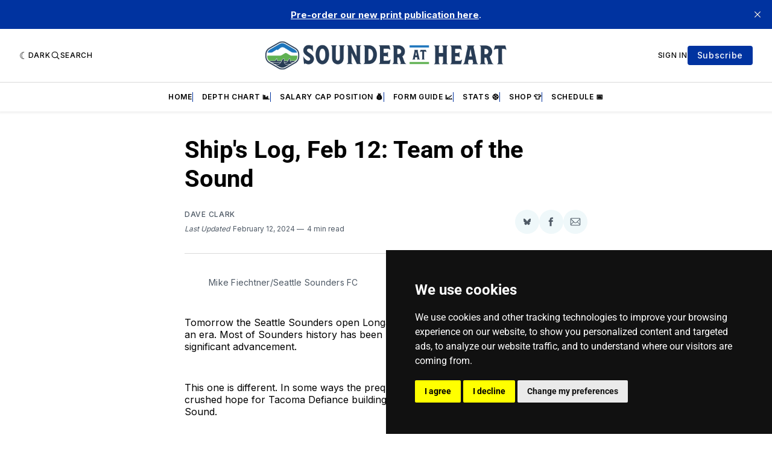

--- FILE ---
content_type: application/javascript
request_url: https://assets.context.ly/kit/6.0.33/widgets.js
body_size: 39698
content:
(function(c,ns){var v=c[ns]=c[ns]||{};v["widgets/sidebar/default"]={css:["widgets--sidebar--default"]},v["widgets/siderail/default"]={css:["widgets--siderail--default"]},v["widgets/siderail/h-letter"]={css:["widgets--siderail--h-letter"]},v["widgets/siderail/h-square"]={css:["widgets--siderail--h-square"]},v["widgets/snippet/default"]={css:["widgets--snippet--default"]},v["widgets/snippet/blocks"]={css:["widgets--snippet--blocks"]},v["widgets/snippet/blocks2"]={css:["widgets--snippet--blocks2"]},v["widgets/snippet/float"]={css:["widgets--snippet--float"]},v["widgets/snippet/flex"]={css:["widgets--snippet--flex"]},v["widgets/snippet/flex2"]={css:["widgets--snippet--flex2"]},v["widgets/snippet/compact"]={css:["widgets--snippet--compact"]},v["widgets/snippet-mobile/default"]={css:["widgets--snippet-mobile--default"]},v["widgets/snippet-mobile/blocks"]={css:["widgets--snippet-mobile--blocks"]},v["widgets/snippet-mobile/blocks2"]={css:["widgets--snippet-mobile--blocks2"]},v["widgets/snippet-mobile/float"]={css:["widgets--snippet-mobile--float"]},v["widgets/storyline/button"]={css:["widgets--storyline--button"]},v["widgets/storyline/split-button"]={css:["widgets--storyline--split-button"]},v["widgets/storyline/transparent"]={css:["widgets--storyline--transparent"]},v["widgets/storyline/colossus"]={css:["widgets--storyline--colossus"]},v["widgets/personalization/button"]={css:["widgets--personalization--button"]},v["widgets/personalization/split-button"]={css:["widgets--personalization--split-button"]},v["widgets/personalization/transparent"]={css:["widgets--personalization--transparent"]},v["widgets/personalization/colossus"]={css:["widgets--personalization--colossus"]},v["widgets/channel/button"]={css:["widgets--channel--button"]},v["widgets/channel/split-button"]={css:["widgets--channel--split-button"]},v["widgets/channel/transparent"]={css:["widgets--channel--transparent"]},v["widgets/channel/colossus"]={css:["widgets--channel--colossus"]},v["widgets/channel-form/form"]={css:["widgets--channel-form--form"]},v["widgets/home-personalized/default"]={css:["widgets--home-personalized--default"]},v["widgets/home-personalized/blocks"]={css:["widgets--home-personalized--blocks"]},v["widgets/home-personalized/blocks2"]={css:["widgets--home-personalized--blocks2"]},v["widgets/home-personalized/float"]={css:["widgets--home-personalized--float"]},v["widgets/author-followup/button"]={css:["widgets--author-followup--button"]},v["widgets/author-followup/split-button"]={css:["widgets--author-followup--split-button"]},v["widgets/author-followup/transparent"]={css:["widgets--author-followup--transparent"]},v["widgets/author-followup/colossus"]={css:["widgets--author-followup--colossus"]},v["widgets/author-followup/form"]={css:["widgets--author-followup--form"]}})(Contextly,"assets"),function(){"use strict";function find(selector,context){return void 0===context&&(context=doc),isDocument(context)||isElement(context)?classRe.test(selector)?context.getElementsByClassName(selector.slice(1)):tagRe.test(selector)?context.getElementsByTagName(selector):context.querySelectorAll(selector):[]}function camelCaseReplace(match,letter){return letter.toUpperCase()}function camelCase(str){return str.replace(dashAlphaRe,camelCaseReplace)}function each(arr,callback){for(var i=0,l=arr.length;l>i&&callback.call(arr[i],i,arr[i])!==!1;i++);}function extend(target){for(var objs=[],_i=1;arguments.length>_i;_i++)objs[_i-1]=arguments[_i];for(var args=arguments,length=args.length,i=2>length?0:1;length>i;i++)for(var key in args[i])target[key]=args[i][key];return target}function matches(ele,selector){var matches=ele&&(ele.matches||ele.webkitMatchesSelector||ele.mozMatchesSelector||ele.msMatchesSelector||ele.oMatchesSelector);return!!matches&&matches.call(ele,selector)}function pluck(arr,prop,deep){for(var plucked=[],i=0,l=arr.length;l>i;i++)for(var val_1=arr[i][prop];null!=val_1&&(plucked.push(val_1),deep);)val_1=val_1[prop];return plucked}function isCash(x){return x instanceof Cash}function isWindow(x){return!!x&&x===x.window}function isDocument(x){return!!x&&9===x.nodeType}function isElement(x){return!!x&&1===x.nodeType}function isFunction(x){return"function"==typeof x}function isString(x){return"string"==typeof x}function isPlainObject(x){return!x||"object"!=typeof x||x.nodeType||this.isWindow(x)?!1:!0}function isNumeric(x){return!isNaN(parseFloat(x))&&isFinite(x)}function getCompareFunction(comparator){return isString(comparator)?function(i,ele){return matches(ele,comparator)}:isFunction(comparator)?comparator:isCash(comparator)?function(i,ele){return comparator.is(ele)}:function(i,ele){return ele===comparator}}function filtered(collection,comparator){return comparator&&collection.length?collection.filter(comparator):collection}function getSplitValues(str){return isString(str)?str.match(splitValuesRe)||[]:[]}function attr(attr,value){if(attr){if(isString(attr)){if(2>arguments.length){if(!this[0])return;var value_1=this[0].getAttribute(attr);return null===value_1?void 0:value_1}return void 0===value?this:null===value?this.removeAttr(attr):this.each(function(i,ele){ele.setAttribute(attr,value)})}for(var key in attr)this.attr(key,attr[key]);return this}}function unique(arr){return arr.length>1?filter.call(arr,function(item,index,self){return indexOf.call(self,item)===index}):arr}function computeStyle(ele,prop,isVariable){if(isElement(ele)&&prop){var style=win.getComputedStyle(ele,null);return prop?isVariable?style.getPropertyValue(prop)||void 0:style[prop]:style}}function computeStyleInt(ele,prop){return parseInt(computeStyle(ele,prop),10)||0}function isCSSVariable(prop){return cssVariableRe.test(prop)}function getPrefixedProp(prop,isVariable){if(void 0===isVariable&&(isVariable=isCSSVariable(prop)),isVariable)return prop;if(!prefixedProps[prop]){var propCC=camelCase(prop),propUC=""+propCC.charAt(0).toUpperCase()+propCC.slice(1),props=(propCC+" "+vendorsPrefixes.join(propUC+" ")+propUC).split(" ");each(props,function(i,p){return p in style?(prefixedProps[prop]=p,!1):void 0})}return prefixedProps[prop]}function getSuffixedValue(prop,value,isVariable){return void 0===isVariable&&(isVariable=isCSSVariable(prop)),isVariable||numericProps[prop]||!isNumeric(value)?value:value+"px"}function css(prop,value){if(isString(prop)){var isVariable_1=isCSSVariable(prop);return prop=getPrefixedProp(prop,isVariable_1),2>arguments.length?this[0]&&computeStyle(this[0],prop,isVariable_1):prop?(value=getSuffixedValue(prop,value,isVariable_1),this.each(function(i,ele){isElement(ele)&&(isVariable_1?ele.style.setProperty(prop,value):ele.style[prop]=value)})):this}for(var key in prop)this.css(key,prop[key]);return this}function getData(ele,key){var value=ele.dataset?ele.dataset[key]||ele.dataset[camelCase(key)]:ele.getAttribute("data-"+key);try{return JSON.parse(value)}catch(_a){}return value}function setData(ele,key,value){try{value=JSON.stringify(value)}catch(_a){}ele.dataset?ele.dataset[camelCase(key)]=value:ele.setAttribute("data-"+key,value)}function data(name,value){var _this=this;if(!name){if(!this[0])return;var datas_1={};return each(this[0].attributes,function(i,attr){var match=attr.name.match(dataAttributeRe);match&&(datas_1[match[1]]=_this.data(match[1]))}),datas_1}if(isString(name))return void 0===value?this[0]&&getData(this[0],name):this.each(function(i,ele){return setData(ele,name,value)});for(var key in name)this.data(key,name[key]);return this}function getExtraSpace(ele,xAxis){return computeStyleInt(ele,"border"+(xAxis?"Left":"Top")+"Width")+computeStyleInt(ele,"padding"+(xAxis?"Left":"Top"))+computeStyleInt(ele,"padding"+(xAxis?"Right":"Bottom"))+computeStyleInt(ele,"border"+(xAxis?"Right":"Bottom")+"Width")}function getDefaultDisplay(tagName){if(defaultDisplay[tagName])return defaultDisplay[tagName];var ele=window.document.createElement(tagName);window.document.body.appendChild(ele);var display=computeStyle(ele,"display");return window.document.body.removeChild(ele),defaultDisplay[tagName]="none"!==display?display:"block"}function isHidden(ele){return"none"===computeStyle(ele,"display")}function hasNamespaces(ns1,ns2){return!ns2||!some.call(ns2,function(ns){return 0>ns1.indexOf(ns)})}function getEventNameBubbling(name){return eventsHover[name]||eventsFocus[name]||name}function getEventsCache(ele){return ele[eventsNamespace]=ele[eventsNamespace]||{}}function addEvent(ele,name,namespaces,selector,callback){callback.guid=callback.guid||cash.guid++;var eventCache=getEventsCache(ele);eventCache[name]=eventCache[name]||[],eventCache[name].push([namespaces,selector,callback]),ele.addEventListener(name,callback)}function parseEventName(eventName){var parts=eventName.split(eventsNamespacesSeparator);return[parts[0],parts.slice(1).sort()]}function removeEvent(ele,name,namespaces,selector,callback){var cache=getEventsCache(ele);if(name)cache[name]&&(cache[name]=cache[name].filter(function(_a){var ns=_a[0],sel=_a[1],cb=_a[2];return callback&&cb.guid!==callback.guid||!hasNamespaces(ns,namespaces)||selector&&selector!==sel?!0:(ele.removeEventListener(name,cb),void 0)}));else{for(name in cache)removeEvent(ele,name,namespaces,selector,callback);delete ele[eventsNamespace]}}function on(eventFullName,selector,callback,_one){var _this=this;if(!isString(eventFullName)){for(var key in eventFullName)this.on(key,selector,eventFullName[key]);return this}return isFunction(selector)&&(callback=selector,selector=""),each(getSplitValues(eventFullName),function(i,eventFullName){var _a=parseEventName(getEventNameBubbling(eventFullName)),name=_a[0],namespaces=_a[1];_this.each(function(i,ele){var finalCallback=function finalCallback(event){if(!event.namespace||hasNamespaces(namespaces,event.namespace.split(eventsNamespacesSeparator))){var thisArg=ele;if(selector){for(var target=event.target;!matches(target,selector);){if(target===ele)return;if(target=target.parentNode,!target)return}thisArg=target,event.__delegate=!0}event.__delegate&&Object.defineProperty(event,"currentTarget",{configurable:!0,get:function(){return thisArg}});var returnValue;event.data?(cash.isArray(event.data)||(event.data=[event.data]),event.data.unshift([event]),returnValue=callback.apply(thisArg,event.data)):returnValue=callback.call(thisArg,event,event.data),_one&&removeEvent(ele,name,namespaces,selector,finalCallback),returnValue===!1&&(event.preventDefault(),event.stopPropagation())}};finalCallback.guid=callback.guid=callback.guid||cash.guid++,addEvent(ele,name,namespaces,selector,finalCallback)})}),this}function one(eventFullName,selector,callback){return this.on(eventFullName,selector,callback,!0)}function getValue(ele){return ele.multiple&&ele.options?pluck(filter.call(ele.options,function(option){return option.selected&&!option.disabled&&!option.parentNode.disabled}),"value"):ele.value||""}function queryEncode(prop,value){return"&"+encodeURIComponent(prop)+"="+encodeURIComponent(value).replace(queryEncodeSpaceRe,"+")}function val(value){return void 0===value?this[0]&&getValue(this[0]):this.each(function(i,ele){if("SELECT"===ele.tagName){var eleValue_1=isArray(value)?value:null===value?[]:[value];each(ele.options,function(i,option){option.selected=eleValue_1.indexOf(option.value)>=0})}else ele.value=null===value?"":value})}function initContainers(){if(!containers){var table=document.createElement("table"),tr=document.createElement("tr");containers={"*":div,tr:document.createElement("tbody"),td:tr,th:tr,thead:table,tbody:table,tfoot:table}}}function parseHTML(html){if(initContainers(),!isString(html))return[];if(singleTagRe.test(html))return[window.document.createElement(RegExp.$1)];var fragment=fragmentRe.test(html)&&RegExp.$1,container=containers[fragment]||containers["*"];return container.innerHTML=html,cash(container.childNodes).detach().get()}function html(html){return void 0===html?this[0]&&this[0].innerHTML:this.each(function(i,ele){ele.innerHTML=html})}function text(text){return void 0===text?this[0]?this[0].textContent:"":this.each(function(i,ele){ele.textContent=text})}function evalScripts(node){var collection=cash(node);collection.filter("script").add(collection.find("script")).each(function(i,ele){!ele.src&&scriptTypeRe.test(ele.type)&&ele.ownerDocument.documentElement.contains(ele)&&eval(ele.textContent.replace(HTMLCDATARe,""))})}function insertElement(anchor,child,prepend,prependTarget){prepend?anchor.insertBefore(child,prependTarget):(1===anchor.nodeType||11===anchor.nodeType||9===anchor.nodeType)&&anchor.appendChild(child),evalScripts(child)}function insertContent(parent,child,prepend){each(parent,function(index,parentEle){each(child,function(i,childEle){insertElement(parentEle,index?childEle.cloneNode(!0):childEle,prepend,prepend&&parentEle.firstChild)})})}function noop(){}function buildParams(prefix,obj,add){var name,rbracket=/\[\]$/;if(cash.isArray(obj))cash.each(obj,function(i,v){rbracket.test(prefix)?add(prefix,v):buildParams(prefix+"["+("object"==typeof v?i:"")+"]",v,add)});else if("object"==typeof obj)for(name in obj)buildParams(prefix+"["+name+"]",obj[name],add);else add(prefix,obj)}var doc=document,win=window,div=doc.createElement("div"),_a=Array.prototype,filter=_a.filter,indexOf=_a.indexOf,map=_a.map,push=_a.push,reverse=_a.reverse,slice=_a.slice,some=_a.some,splice=_a.splice,idRe=/^#[\w-]*$/,classRe=/^\.[\w-]*$/,htmlRe=/<.+>/,tagRe=/^\w+$/,Cash=function(){function Cash(selector,context){if(void 0===context&&(context=doc),selector){if(isCash(selector))return selector;var eles=selector;if(isString(selector)){var ctx=isCash(context)?context[0]:context;if(idRe.test(selector)&&"function"!=typeof ctx.getElementById&&(ctx=window.document),eles=idRe.test(selector)?ctx.getElementById(selector.slice(1)):htmlRe.test(selector)?parseHTML(selector):find(selector,ctx),!eles)return}else if(isFunction(selector))return this.ready(selector);(eles.nodeType||eles===win)&&(eles=[eles]),this.length=eles.length;for(var i=0,l=this.length;l>i;i++)this[i]=eles[i]}}return Cash.prototype.init=function(selector,context){return new Cash(selector,context)},Cash}(),cash=Cash.prototype.init;cash.fn=cash.prototype=Cash.prototype,Cash.prototype.length=0,Cash.prototype.splice=splice,"function"==typeof Symbol&&(Cash.prototype[Symbol.iterator]=Array.prototype[Symbol.iterator]),Cash.prototype.get=function(index){return void 0===index?slice.call(this):this[0>index?index+this.length:index]},Cash.prototype.eq=function(index){return cash(this.get(index))},Cash.prototype.first=function(){return this.eq(0)},Cash.prototype.last=function(){return this.eq(-1)},Cash.prototype.map=function(callback){return cash(map.call(this,function(ele,i){return callback.call(ele,i,ele)}))},Cash.prototype.slice=function(){return cash(slice.apply(this,arguments))};var dashAlphaRe=/-([a-z])/g;cash.camelCase=camelCase,cash.each=each,Cash.prototype.each=function(callback){return each(this,callback),this},Cash.prototype.removeProp=function(prop){return this.each(function(i,ele){delete ele[prop]})},Cash.prototype.extend=function(plugins){return extend(cash.fn,plugins)},cash.extend=extend,cash.guid=1,cash.matches=matches;var isArray=Array.isArray;cash.isWindow=isWindow,cash.isFunction=isFunction,cash.isString=isString,cash.isNumeric=isNumeric,cash.isArray=isArray,cash.isPlainObject=isPlainObject,Cash.prototype.prop=function(prop,value){if(prop){if(isString(prop))return 2>arguments.length?this[0]&&this[0][prop]:this.each(function(i,ele){ele[prop]=value});for(var key in prop)this.prop(key,prop[key]);return this}},Cash.prototype.filter=function(comparator){if(!comparator)return cash();var compare=getCompareFunction(comparator);return cash(filter.call(this,function(ele,i){return compare.call(ele,i,ele)}))};var splitValuesRe=/\S+/g;Cash.prototype.hasClass=function(cls){return cls&&some.call(this,function(ele){return ele.classList.contains(cls)})},Cash.prototype.removeAttr=function(attr){var attrs=getSplitValues(attr);return attrs.length?this.each(function(i,ele){each(attrs,function(i,a){ele.removeAttribute(a)})}):this},Cash.prototype.attr=attr,Cash.prototype.toggleClass=function(cls,force){var classes=getSplitValues(cls),isForce=void 0!==force;return classes.length?this.each(function(i,ele){each(classes,function(i,c){isForce?force?ele.classList.add(c):ele.classList.remove(c):ele.classList.toggle(c)})}):this},Cash.prototype.addClass=function(cls){return this.toggleClass(cls,!0)},Cash.prototype.removeClass=function(cls){return arguments.length?this.toggleClass(cls,!1):this.attr("class","")},cash.unique=unique,Cash.prototype.add=function(selector,context){return cash(unique(this.get().concat(cash(selector,context).get())))};var cssVariableRe=/^--/,prefixedProps={},style=div.style,vendorsPrefixes=["webkit","moz","ms","o"];cash.prefixedProp=getPrefixedProp;var numericProps={animationIterationCount:!0,columnCount:!0,flexGrow:!0,flexShrink:!0,fontWeight:!0,lineHeight:!0,opacity:!0,order:!0,orphans:!0,widows:!0,zIndex:!0};Cash.prototype.css=css;var dataAttributeRe=/^data-(.+)/;Cash.prototype.data=data,each(["Width","Height"],function(i,prop){Cash.prototype["inner"+prop]=function(){return this[0]?isWindow(this[0])?win["inner"+prop]:this[0]["client"+prop]:void 0}}),each(["width","height"],function(index,prop){Cash.prototype[prop]=function(value){if(!this[0])return void 0===value?void 0:this;if(!arguments.length)return isWindow(this[0])?this[0][camelCase("inner-"+prop)]:9===this[0].nodeType?(doc=this[0].documentElement,Math.max(this[0].body[camelCase("scroll-"+prop)],doc[camelCase("scroll-"+prop)],this[0].body[camelCase("offset-"+prop)],doc[camelCase("offset-"+prop)],doc[camelCase("client-"+prop)])):this[0].getBoundingClientRect()[prop]-getExtraSpace(this[0],!index);var valueNumber=parseInt(value,10);return this.each(function(i,ele){if(isElement(ele)){var boxSizing=computeStyle(ele,"boxSizing");ele.style[prop]=getSuffixedValue(prop,valueNumber+("border-box"===boxSizing?getExtraSpace(ele,!index):0))}})}}),each(["Width","Height"],function(index,prop){Cash.prototype["outer"+prop]=function(includeMargins){return this[0]?isWindow(this[0])?win["outer"+prop]:this[0]["offset"+prop]+(includeMargins?computeStyleInt(this[0],"margin"+(index?"Top":"Left"))+computeStyleInt(this[0],"margin"+(index?"Bottom":"Right")):0):void 0}});var defaultDisplay={};Cash.prototype.toggle=function(force){return this.each(function(i,ele){var show=void 0!==force?force:isHidden(ele);show?(ele.style.display="",isHidden(ele)&&(ele.style.display=getDefaultDisplay(ele.tagName))):ele.style.display="none"})},Cash.prototype.hide=function(){return this.toggle(!1)},Cash.prototype.show=function(){return this.toggle(!0)};var eventsNamespace="__cashEvents",eventsNamespacesSeparator=".",eventsFocus={focus:"focusin",blur:"focusout"},eventsHover={mouseenter:"mouseover",mouseleave:"mouseout"},eventsMouseRe=/^(?:mouse|pointer|contextmenu|drag|drop|click|dblclick)/i;Cash.prototype.off=function(eventFullName,selector,callback){var _this=this;return void 0===eventFullName?this.each(function(i,ele){return removeEvent(ele)}):(isFunction(selector)&&(callback=selector,selector=""),each(getSplitValues(eventFullName),function(i,eventFullName){var _a=parseEventName(getEventNameBubbling(eventFullName)),name=_a[0],namespaces=_a[1];_this.each(function(i,ele){return removeEvent(ele,name,namespaces,selector,callback)})})),this},Cash.prototype.on=on,Cash.prototype.one=one,Cash.prototype.ready=function(callback){var finalCallback=function finalCallback(){return callback(cash)};return"loading"!==doc.readyState?setTimeout(finalCallback):doc.addEventListener("DOMContentLoaded",finalCallback),this},Cash.prototype.trigger=function(eventFullName,data){var evt;if(isString(eventFullName)){var _a=parseEventName(eventFullName),name_1=_a[0],namespaces=_a[1],type=eventsMouseRe.test(name_1)?"MouseEvents":"HTMLEvents";evt=doc.createEvent(type),evt.initEvent(name_1,!0,!0),evt.namespace=namespaces.join(eventsNamespacesSeparator)}else evt=eventFullName;evt.data=data;var isEventFocus=evt.type in eventsFocus;return this.each(function(i,ele){isEventFocus&&isFunction(ele[evt.type])?ele[evt.type]():ele.dispatchEvent(evt)})};var queryEncodeSpaceRe=/%20/g,skippableRe=/file|reset|submit|button|image/i,checkableRe=/radio|checkbox/i;Cash.prototype.serialize=function(){var query="";return this.each(function(i,ele){each(ele.elements||[ele],function(i,ele){if(!(ele.disabled||!ele.name||"FIELDSET"===ele.tagName||skippableRe.test(ele.type)||checkableRe.test(ele.type)&&!ele.checked)){var value=getValue(ele);if(void 0!==value){var values=isArray(value)?value:[value];each(values,function(i,value){query+=queryEncode(ele.name,value)})}}})}),query.substr(1)},Cash.prototype.val=val,Cash.prototype.clone=function(){return this.map(function(i,ele){return ele.cloneNode(!0)})},Cash.prototype.detach=function(){return this.each(function(i,ele){ele.parentNode&&ele.parentNode.removeChild(ele)})};var fragmentRe=/^\s*<(\w+)[^>]*>/,singleTagRe=/^\s*<(\w+)\s*\/?>(?:<\/\1>)?\s*$/,containers;cash.parseHTML=parseHTML,Cash.prototype.empty=function(){return this.each(function(i,ele){for(;ele.firstChild;)ele.removeChild(ele.firstChild)})},Cash.prototype.html=html,Cash.prototype.remove=function(){return this.detach().off()},Cash.prototype.text=text,Cash.prototype.unwrap=function(){return this.parent().each(function(i,ele){var $ele=cash(ele);$ele.replaceWith($ele.children())}),this};var docEle=doc.documentElement;Cash.prototype.offset=function(){var ele=this[0];if(ele){var rect=ele.getBoundingClientRect();return{top:rect.top+win.pageYOffset-docEle.clientTop,left:rect.left+win.pageXOffset-docEle.clientLeft}}},Cash.prototype.offsetParent=function(){return cash(this[0]&&this[0].offsetParent)},Cash.prototype.position=function(){var ele=this[0];if(ele)return{left:ele.offsetLeft,top:ele.offsetTop}},Cash.prototype.children=function(comparator){var result=[];return this.each(function(i,ele){push.apply(result,ele.children)}),filtered(cash(unique(result)),comparator)},Cash.prototype.contents=function(){var result=[];return this.each(function(i,ele){push.apply(result,"IFRAME"===ele.tagName?[ele.contentDocument]:ele.childNodes)}),cash(unique(result))},Cash.prototype.find=function(selector){for(var result=[],i=0,l=this.length;l>i;i++){var found=find(selector,this[i]);found.length&&push.apply(result,found)}return cash(unique(result))};var scriptTypeRe=/^$|^module$|\/(?:java|ecma)script/i,HTMLCDATARe=/^\s*<!(?:\[CDATA\[|--)|(?:\]\]|--)>\s*$/g;Cash.prototype.append=function(){var _this=this;return each(arguments,function(i,selector){insertContent(_this,cash(selector))}),this},Cash.prototype.appendTo=function(selector){return insertContent(cash(selector),this),this},Cash.prototype.insertAfter=function(selector){var _this=this;return cash(selector).each(function(index,ele){var parent=ele.parentNode;parent&&_this.each(function(i,e){insertElement(parent,index?e.cloneNode(!0):e,!0,ele.nextSibling)})}),this},Cash.prototype.after=function(){var _this=this;return each(reverse.apply(arguments),function(i,selector){reverse.apply(cash(selector).slice()).insertAfter(_this)}),this},Cash.prototype.insertBefore=function(selector){var _this=this;return cash(selector).each(function(index,ele){var parent=ele.parentNode;parent&&_this.each(function(i,e){insertElement(parent,index?e.cloneNode(!0):e,!0,ele)})}),this},Cash.prototype.before=function(){var _this=this;return each(arguments,function(i,selector){cash(selector).insertBefore(_this)}),this},Cash.prototype.prepend=function(){var _this=this;return each(arguments,function(i,selector){insertContent(_this,cash(selector),!0)}),this},Cash.prototype.prependTo=function(selector){return insertContent(cash(selector),reverse.apply(this.slice()),!0),this},Cash.prototype.replaceWith=function(selector){return this.before(selector).remove()},Cash.prototype.replaceAll=function(selector){return cash(selector).replaceWith(this),this},Cash.prototype.wrapAll=function(selector){if(this[0]){var structure=cash(selector);this.first().before(structure);for(var wrapper=structure[0];wrapper.children.length;)wrapper=wrapper.firstElementChild;this.appendTo(wrapper)}return this},Cash.prototype.wrap=function(selector){return this.each(function(index,ele){var wrapper=cash(selector)[0];cash(ele).wrapAll(index?wrapper.cloneNode(!0):wrapper)})},Cash.prototype.wrapInner=function(selector){return this.each(function(i,ele){var $ele=cash(ele),contents=$ele.contents();contents.length?contents.wrapAll(selector):$ele.append(selector)})},Cash.prototype.has=function(selector){var comparator=isString(selector)?function(i,ele){return!!find(selector,ele).length}:function(i,ele){return ele.contains(selector)};return this.filter(comparator)},Cash.prototype.is=function(comparator){if(!comparator||!this[0])return!1;var compare=getCompareFunction(comparator),check=!1;return this.each(function(i,ele){return check=compare.call(ele,i,ele),!check}),check},Cash.prototype.next=function(comparator,_all){return filtered(cash(unique(pluck(this,"nextElementSibling",_all))),comparator)},Cash.prototype.nextAll=function(comparator){return this.next(comparator,!0)},Cash.prototype.not=function(comparator){if(!comparator||!this[0])return this;var compare=getCompareFunction(comparator);return this.filter(function(i,ele){return!compare.call(ele,i,ele)})},Cash.prototype.parent=function(comparator){return filtered(cash(unique(pluck(this,"parentNode"))),comparator)},Cash.prototype.index=function(selector){var child=selector?cash(selector)[0]:this[0],collection=selector?this:cash(child).parent().children();return indexOf.call(collection,child)},Cash.prototype.closest=function(comparator){if(!comparator||!this[0])return cash();var filtered=this.filter(comparator);return filtered.length?filtered:this.parent().closest(comparator)},Cash.prototype.parents=function(comparator){return filtered(cash(unique(pluck(this,"parentElement",!0))),comparator)},Cash.prototype.prev=function(comparator,_all){return filtered(cash(unique(pluck(this,"previousElementSibling",_all))),comparator)},Cash.prototype.prevAll=function(comparator){return this.prev(comparator,!0)},Cash.prototype.siblings=function(comparator){var result=[];return this.each(function(i,ele){push.apply(result,cash(ele).parent().children(function(ci,child){return child!==ele}))}),filtered(cash(unique(result)),comparator)},Cash.prototype.siblings=function(comparator){var result=[];return this.each(function(i,ele){push.apply(result,cash(ele).parent().children(function(ci,child){return child!==ele}))}),filtered(cash(unique(result)),comparator)},Cash.prototype.isVisible=function(){var results=[];return this.is(function(idx,elem){(elem.offsetWidth>0||elem.offsetHeight>0)&&results.push(elem)}),results};var localDataStorage={};Cash.prototype.setLocalData=function(key,value){localDataStorage[key]=value},Cash.prototype.getLocalData=function(key){return localDataStorage[key]?localDataStorage[key]:null};var ajaxOpts={success:noop,error:noop,complete:noop,type:"GET",async:!0},uid=Date.now();cash.guid=function(){return"_cash"+(uid++).toString(16)},cash.ajax=function(url,options){if(1===arguments.length&&(options=url,url=options.url),!url)return!1;options=cash.extend({},ajaxOpts,options);var request,queryData,callbackName;if("jsonp"===options.dataType||"script"===options.dataType){request=window.document.createElement("script"),callbackName=cash.guid(),options.data.callback=callbackName,window[callbackName]=function(data){options.success.call(request,data,null,request)},request.onload=request.onerror=function(e){e&&"error"===e.type&&options.error.call(this,request),options.complete.call(options.context?options.context:this,request),request.remove()},queryData="?";for(var key in options.data)queryData+=encodeURIComponent(key)+"="+encodeURIComponent(options.data[key])+"&";request.src=url+queryData,document.head.appendChild(request)}else request=new XMLHttpRequest,request.open(options.type,url,options.async),request.setRequestHeader("X-Requested-With","XMLHttpRequest"),request.setRequestHeader("Content-Type","application/x-www-form-urlencoded; charset=UTF-8"),request.onload=request.onerror=function(){var text=request.statusText;if(request.status>=200&&400>request.status){var response=request.responseText;"json"===options.dataType&&(response=JSON.parse(response)),options.success.call(options.context?options.context:this,response,text,request)}else options.error.call(options.context?options.context:this,request,text);options.complete.call(options.context?options.context:this,request,text)},options.data&&(queryData=cash.isString(options.data)?options.data:cash.param(options.data)),request.send(queryData);return request},cash.param=function(a){var prefix,r20=/%20/g,s=[],add=function(key,value){value=cash.isFunction(value)?value():null==value?"":value,s[s.length]=encodeURIComponent(key)+"="+encodeURIComponent(value)};if(cash.isArray(a)||!cash.isPlainObject(a))cash.each(a,function(){add(this.name,this.value)});else for(prefix in a)buildParams(prefix,a[prefix],add);return s.join("&").replace(r20,"+")},Contextly=Contextly||{},Contextly.DOM=cash,window.ContextlyDOM=Contextly.DOM}(),Contextly.ProxyEach=Contextly.createClass({extend:Contextly.Proxy,each:function(collection,func){return Contextly.Utils.each(collection,this.proxy(func,!0,!0))},eachElement:function(elements,func){return this.each(elements,function(){return arguments[0]=Contextly.DOM(arguments[0]),func.apply(this,arguments)})}}),Contextly.Browser=Contextly.createClass({statics:{construct:function(){this.features={svg:function(){return!!document.createElementNS&&!!document.createElementNS("http://www.w3.org/2000/svg","svg").createSVGRect}}},hasFeature:function(key){return"function"==typeof this.features[key]&&(this.features[key]=this.features[key]()),this.features[key]},hasSvg:function(){return this.hasFeature("svg")},isMobile:function(){var check=!1;return function(a){(/(android|bb\d+|meego).+mobile|avantgo|bada\/|blackberry|blazer|compal|elaine|fennec|hiptop|iemobile|ip(hone|od)|iris|kindle|lge |maemo|midp|mmp|mobile.+firefox|netfront|opera m(ob|in)i|palm( os)?|phone|p(ixi|re)\/|plucker|pocket|psp|series(4|6)0|symbian|treo|up\.(browser|link)|vodafone|wap|windows ce|xda|xiino|android|playbook|silk/i.test(a)||/1207|6310|6590|3gso|4thp|50[1-6]i|770s|802s|a wa|abac|ac(er|oo|s\-)|ai(ko|rn)|al(av|ca|co)|amoi|an(ex|ny|yw)|aptu|ar(ch|go)|as(te|us)|attw|au(di|\-m|r |s )|avan|be(ck|ll|nq)|bi(lb|rd)|bl(ac|az)|br(e|v)w|bumb|bw\-(n|u)|c55\/|capi|ccwa|cdm\-|cell|chtm|cldc|cmd\-|co(mp|nd)|craw|da(it|ll|ng)|dbte|dc\-s|devi|dica|dmob|do(c|p)o|ds(12|\-d)|el(49|ai)|em(l2|ul)|er(ic|k0)|esl8|ez([4-7]0|os|wa|ze)|fetc|fly(\-|_)|g1 u|g560|gene|gf\-5|g\-mo|go(\.w|od)|gr(ad|un)|haie|hcit|hd\-(m|p|t)|hei\-|hi(pt|ta)|hp( i|ip)|hs\-c|ht(c(\-| |_|a|g|p|s|t)|tp)|hu(aw|tc)|i\-(20|go|ma)|i230|iac( |\-|\/)|ibro|idea|ig01|ikom|im1k|inno|ipaq|iris|ja(t|v)a|jbro|jemu|jigs|kddi|keji|kgt( |\/)|klon|kpt |kwc\-|kyo(c|k)|le(no|xi)|lg( g|\/(k|l|u)|50|54|\-[a-w])|libw|lynx|m1\-w|m3ga|m50\/|ma(te|ui|xo)|mc(01|21|ca)|m\-cr|me(rc|ri)|mi(o8|oa|ts)|mmef|mo(01|02|bi|de|do|t(\-| |o|v)|zz)|mt(50|p1|v )|mwbp|mywa|n10[0-2]|n20[2-3]|n30(0|2)|n50(0|2|5)|n7(0(0|1)|10)|ne((c|m)\-|on|tf|wf|wg|wt)|nok(6|i)|nzph|o2im|op(ti|wv)|oran|owg1|p800|pan(a|d|t)|pdxg|pg(13|\-([1-8]|c))|phil|pire|pl(ay|uc)|pn\-2|po(ck|rt|se)|prox|psio|pt\-g|qa\-a|qc(07|12|21|32|60|\-[2-7]|i\-)|qtek|r380|r600|raks|rim9|ro(ve|zo)|s55\/|sa(ge|ma|mm|ms|ny|va)|sc(01|h\-|oo|p\-)|sdk\/|se(c(\-|0|1)|47|mc|nd|ri)|sgh\-|shar|sie(\-|m)|sk\-0|sl(45|id)|sm(al|ar|b3|it|t5)|so(ft|ny)|sp(01|h\-|v\-|v )|sy(01|mb)|t2(18|50)|t6(00|10|18)|ta(gt|lk)|tcl\-|tdg\-|tel(i|m)|tim\-|t\-mo|to(pl|sh)|ts(70|m\-|m3|m5)|tx\-9|up(\.b|g1|si)|utst|v400|v750|veri|vi(rg|te)|vk(40|5[0-3]|\-v)|vm40|voda|vulc|vx(52|53|60|61|70|80|81|83|85|98)|w3c(\-| )|webc|whit|wi(g |nc|nw)|wmlb|wonu|x700|yas\-|your|zeto|zte\-/i.test(a.substr(0,4)))&&(check=!0)}(navigator.userAgent||navigator.vendor||window.opera),check},getReferrer:function(){return document.referrer}}}),function(){Contextly.client=Contextly.client||{},Contextly.client.Base=Contextly.createClass({call:Contextly.abstractMethod()})
}(),function(){Contextly.client.Session=Contextly.createClass({hasId:function(){return null!=this.id},getId:function(){return this.id},setId:function(id){this.id=id}})}(),function(){Contextly.client.BaseRest=Contextly.createClass({extend:[Contextly.client.Base,Contextly.Proxy],construct:function(session,metadataProvider){this.session=session,this.metadataProvider=metadataProvider},getDestroyableProperties:function(){return["session","metadataProvider"]},getCommonParams:function(){var s=Contextly.Settings,m=this.metadataProvider,params={version:s.getKitVersion(),admin:s.isAdmin(),site_path:m.getAppId(),page_id:m.getPageId(),type:m.getPostType(),type_term:m.getPageTypeTerm(),c_date:m.getPostCreatedDate(),m_date:m.getPostModifiedDate(),c_count:m.getPostCategoriesCount(),t_count:m.getPostTagsCount(),url:m.getPageUrl(),current_url:document.location.href,referrer:Contextly.Browser.getReferrer(),mobile:Contextly.Browser.isMobile()};this.session.hasId()&&(params.guid=this.session.getId());var clientInfo=s.getClientInfo();return null!=clientInfo&&null!=clientInfo.client&&(params.client=clientInfo.client,null!=clientInfo.version&&(params.client+=":"+clientInfo.version)),params},getApiSession:function(){return this.session},call:function(apiName,apiMethod,params,callback){var url=this.getApiUrl()+apiName+"/"+apiMethod+"/";params=Contextly.Utils.merge(this.getCommonParams(),params);var request=new Contextly.CorsRequest({url:url,method:"POST",params:Contextly.DOM.param(params),success:this.proxy(function(response){if(null!=callback&&response)try{response=JSON.parse(response),callback(response)}catch(e){Contextly.Utils.logError("Unable to parse/handle API response",response,e)}},!1,!0)});request.send()},getApiUrl:Contextly.abstractMethod()})}(),function(){Contextly.client.Rest=Contextly.createClass({extend:Contextly.client.BaseRest,getApiUrl:function(){return Contextly.Settings.getAPIServerUrl()}}),Contextly.client.Rest.errors={FORBIDDEN:403,SUSPENDED:408}}(),function(){Contextly.client.MainServer=Contextly.createClass({extend:Contextly.client.Base,call:function(url){var request=new Contextly.CorsRequest({url:url.replace("http://","https://"),method:"POST",success:function(){}});request.send()}})}(),function(){Contextly.client.Experience=Contextly.createClass({extend:Contextly.client.BaseRest,getApiUrl:function(){return Contextly.Settings.getExperienceServerUrl()},getCommonParams:function(){var params=Contextly.client.BaseRest.fn.getCommonParams.apply(this,arguments);return params=Contextly.Utils.merge({cookie_id:Contextly.Visitor.getId()},params)}})}(),function(){Contextly.EventsLogger=Contextly.createClass({construct:function(experienceClient){this.experienceClient=experienceClient},getDestroyableProperties:function(){return["experienceClient"]},logEvent:function(name,params){this.sendEvent(Contextly.EventsLogger.eventTypes.LOG,name,params)},emailEvent:function(name,message,params){params=params||{},params.event_page=window.location.href,null!=message&&(params.event_message=JSON.stringify(message)),this.sendEvent(Contextly.EventsLogger.eventTypes.EMAIL,name,params)},tweetEvent:function(name,params){this.sendEvent(Contextly.EventsLogger.eventTypes.TWEET,name,params)},sendEvent:function(type,name,params){params=Contextly.Utils.merge({event_type:type,event_name:name,referrer:Contextly.Browser.getReferrer(),mobile:Contextly.Browser.isMobile()},params),this.experienceClient.call("events","put",params)}}),Contextly.EventsLogger.eventTypes={EMAIL:"email",LOG:"log",TWEET:"tweet"}}(),function($){Contextly.overlay=Contextly.overlay||{},Contextly.overlay.Base=Contextly.createClass({extend:[Contextly.ProxyEach.prototype,Contextly.Transmitter.prototype],statics:{init:function(){if(!this.initialized){this.initialized=!0;var map={window:window,document:window.document,html:"html",body:"body"};for(var key in map)this[key]=$(map[key]);this.animating=0}},ns:function(eventType){return eventType+".contextlyOverlay"},open:function(element,options){this.init(),this.animating||this.startOpening(element,options)},startOpening:function(element,options){this.setOptions(options),this.lockBodyScroll(),this.renderOverlay(),this.renderDialog(element),this.refreshDialogSizes(),this.broadcast(Contextly.overlay.broadcastTypes.BEFORE_OPEN),this.animateOpening()},renderOverlay:function(){return this.overlay?(this.overlay.show(),void 0):(this.overlay=$('<div class="ctx-overlay" />').appendTo("body"),!0)},renderDialog:Contextly.abstractMethod(),getAnimatedElements:function(markAsAnimating){var elements=this.overlay.add(this.dialog);return markAsAnimating&&(this.animating=elements.length),elements},animateOpening:function(){var self=this;this.getAnimatedElements(!0).each(function(){$(this).show(),self.onOpeningAnimationComplete()})},onAnimationComplete:function(){return this.animating--,0>this.animating&&(this.animating=0),!this.animating},onOpeningAnimationComplete:function(){this.onAnimationComplete()&&this.completeOpening()},completeOpening:function(){this.bindHandlers(),this.broadcast(Contextly.overlay.broadcastTypes.AFTER_OPEN)},bindHandlers:function(){this.window.on(this.ns("resize"),this.proxy(this.onWindowResize)),this.options.closeOnEsc&&this.window.on(this.ns("keyup"),this.proxy(this.onKeyUp,!1,!0)),this.options.closeOnOverlayClick&&this.overlay.on(this.ns("click"),this.proxy(this.close))},close:function(){this.animating||Contextly.Utils.isFunction(this.options.onClose)&&this.options.onClose()===!1||this.startClosing()},startClosing:function(){this.broadcast(Contextly.overlay.broadcastTypes.BEFORE_CLOSE),this.unbindHandlers(),this.animateClosing()},unbindHandlers:function(){this.window.off(this.ns("resize")).off(this.ns("keypress")),this.overlay.off(this.ns("click"))},animateClosing:function(){var self=this;this.getAnimatedElements(!0).each(function(){$(this).hide(),self.onClosingAnimationComplete()})},onClosingAnimationComplete:function(){this.onAnimationComplete()&&this.completeClosing()},completeClosing:function(){this.destroyDialog(),this.destroyOverlay(),this.unlockBodyScroll(),this.broadcast(Contextly.overlay.broadcastTypes.AFTER_CLOSE)},destroyDialog:Contextly.abstractMethod(),destroyOverlay:function(){this.overlay.hide()},onKeyUp:function(e){27===e.which&&this.close()},onWindowResize:function(){this.refreshDialogSizes()},setOptions:function(options){if(options){for(var sizes=["width","height"],i=0;sizes.length>i;i++){var size=sizes[i],type=typeof options[size];"undefined"===type||"number"!==type&&"string"!==type||(options[size]={value:options[size],min:0,max:0})}this.options=options.extend?$.extend(this.options,options):$.extend(this.getDefaultOptions(),options)}else this.options=this.getDefaultOptions()},getDefaultOptions:function(){return{spacing:40,duration:200,width:{value:"auto",min:0,max:0},height:{value:"auto",min:0,max:0},closeOnEsc:!0,closeOnOverlayClick:!0,extend:!1,onClose:null,dataKey:"contextlyOverlay"}},broadcast:function(type){return Contextly.Transmitter.prototype.broadcast.call(this,type,this)},setDialogDimension:function(dimension,dialogSize){this.dialog.css(dimension,dialogSize)},setDialogPosition:function(coordinate,windowSize,dialogSize){var dialogPosition=Math.floor((windowSize-dialogSize)/2);this.dialog.css(coordinate,dialogPosition)},refreshDialogSize:function(dimension,coordinate,options){var dialogSize,windowSize=this.window[dimension]();switch(options.value){case"window":dialogSize=windowSize-2*this.options.spacing,dialogSize=this.applyDialogSizeLimits(dialogSize,options),this.setDialogDimension(dimension,dialogSize),this.setDialogPosition(coordinate,windowSize,dialogSize);break;case"auto":var map={width:"outerWidth",height:"outerHeight"},dimensionFunc=map[dimension];dialogSize=this.dialog[dimensionFunc](),this.setDialogPosition(coordinate,windowSize,dialogSize);break;default:"number"!=typeof options.value&&Contextly.Utils.logError("Unsupported overlay "+dimension+" value: "+options.value),dialogSize=options.value,this.setDialogDimension(dimension,dialogSize),this.setDialogPosition(coordinate,windowSize,dialogSize)}},refreshDialogSizes:function(){var dimensions={width:"left",height:"top"};for(var dimension in dimensions){var coordinate=dimensions[dimension],sideOptions=this.options[dimension];this.refreshDialogSize(dimension,coordinate,sideOptions)}},applyDialogSizeLimits:function(value,limits){return limits.min&&limits.min>value?value=limits.min:limits.max&&value>limits.max&&(value=limits.max),value},lockBodyScroll:function(){var doc=document.documentElement,data={scroll:{top:(window.pageYOffset||doc.scrollTop)-(doc.clientTop||0),left:(window.pageXOffset||doc.scrollLeft)-(doc.clientLeft||0)},style:this.body.attr("style")},css={position:"fixed",top:-data.scroll.top,left:-data.scroll.left,width:"100%"};this.document.height()>this.window.height()&&(css["overflow-y"]="scroll"),this.body.data(this.options.dataKey,data).css(css)},unlockBodyScroll:function(){var data=this.body.data(this.options.dataKey);data&&(this.body.attr("style",data.style||" "),window.scrollTo(data.scroll.left,data.scroll.top))},displayFooterText:function(){var $footer_text=this.dialog.find(".ctx-popup-footer-text");$footer_text.length&&(this.options.settings.popup_footer?$footer_text.html(this.options.settings.popup_footer):$footer_text.remove())},appendSubscriptionControls:function(){var settings=this.options.settings;if(settings.subscription_controls&&settings.subscription_controls.length){var $controls_container=this.dialog.find(".ctx-subscription-controls-row"),self=this;this.each(settings.subscription_controls,function(subscription_control){self.appendControlRow($controls_container,subscription_control)})}},appendControlRow:function($container,params){params.type&&"checkbox"==params.type&&$container.append(this.createCheckboxRow($container,params))},createCheckboxRow:function($container,params){var control_id="ctx-"+params.name+"-control",$control=$("<input>").attr("id",control_id).attr("type","checkbox").attr("name",params.name);params.checked&&$control.attr("checked","checked");var $control_label=$("<label>").attr("for",control_id).html(params.label),$new_row=$("<div>").addClass("ctx-input-row");return $new_row.append($control).append($control_label),$new_row}}}),Contextly.overlay.broadcastTypes={BEFORE_OPEN:"contextlyOverlayBeforeOpen",AFTER_OPEN:"contextlyOverlayAfterOpen",BEFORE_CLOSE:"contextlyOverlayBeforeClose",AFTER_CLOSE:"contextlyOverlayAfterClose"}}(Contextly.DOM),function($){Contextly.overlay.Dynamic=Contextly.createClass({extend:Contextly.overlay.Base,statics:{getDialogHtml:Contextly.abstractMethod(),renderDialog:function(data){if(this.dialog)this.dialog.show();else{var html=this.getDialogHtml();this.dialog=$(html).appendTo("body")}this.renderContent(data)},destroyDialog:function(){this.destroyContent(),this.dialog.hide()},renderContent:Contextly.abstractMethod(),destroyContent:Contextly.abstractMethod()}})}(Contextly.DOM),Contextly.color=Contextly.color||{},Contextly.color.RGB=Contextly.createClass({construct:function(){if(1===arguments.length){var matches,input=arguments[0];(matches=input.match(/^#([0-9a-f]{2})([0-9a-f]{2})([0-9a-f]{2})$/))?(this.red=parseInt(matches[1],16),this.green=parseInt(matches[2],16),this.blue=parseInt(matches[3],16)):(matches=input.match(/^#([0-9a-f])([0-9a-f])([0-9a-f])$/))?(this.red=parseInt(matches[1]+matches[1],16),this.green=parseInt(matches[2]+matches[2],16),this.blue=parseInt(matches[3]+matches[3],16)):Contextly.Utils.error("Unable to parse color "+input)}else 3===arguments.length?(this.red=arguments[0],this.green=arguments[1],this.blue=arguments[2]):Contextly.Utils.error("Wrong number of arguments passed to the RGB color constructor.")},toHSV:function(){var red=this.red/255,green=this.green/255,blue=this.blue/255,min=Math.min(red,green,blue),max=Math.max(red,green,blue),value=max,delta=max-min;if(0==delta)return new Contextly.color.HSV(0,0,100*value);var hue,saturation=0;return 0==max?(saturation=0,hue=-1,new Contextly.color.HSV(hue,saturation,value)):(saturation=delta/max,hue=red==max?(green-blue)/delta:green==max?2+(blue-red)/delta:4+(red-green)/delta,hue*=60,0>hue&&(hue+=360),new Contextly.color.HSV(hue,100*saturation,100*value))},toString:function(){for(var output="#",pad="00",colors=[this.red,this.green,this.blue],i=0;colors.length>i;i++){var color=Math.round(colors[i]);color=color.toString(16),color=pad.substr(0,pad.length-color.length)+color,output+=color}return output}}),Contextly.color.HSV=Contextly.createClass({construct:function(h,s,v){this.h=h,this.s=s,this.v=v},brightness:function(updates){var v=this.v,min=updates.min||0,max=updates.max||100;return updates.delta!==void 0&&(v=Math.max(Math.min(v+updates.delta,max),min)),new Contextly.color.HSV(this.h,this.s,v)},toRGB:function(){var R,G,B,h=this.h/360,s=this.s/100,v=this.v/100;if(0==s)R=255*v,G=255*v,B=255*v;else{var var_h=6*h;6==var_h&&(var_h=0);var var_r,var_g,var_b,var_i=Math.floor(var_h),var_1=v*(1-s),var_2=v*(1-s*(var_h-var_i)),var_3=v*(1-s*(1-(var_h-var_i)));0==var_i?(var_r=v,var_g=var_3,var_b=var_1):1==var_i?(var_r=var_2,var_g=v,var_b=var_1):2==var_i?(var_r=var_1,var_g=v,var_b=var_3):3==var_i?(var_r=var_1,var_g=var_2,var_b=v):4==var_i?(var_r=var_3,var_g=var_1,var_b=v):(var_r=v,var_g=var_1,var_b=var_2),R=255*var_r,G=255*var_g,B=255*var_b}return new Contextly.color.RGB(R,G,B)}}),function($){Contextly.FontManager=Contextly.createClass({extend:[Contextly.ProxyEach.prototype,Contextly.Transmitter.prototype],statics:{construct:function(){this.left=0,this.fonts={},this.callbacks=[],this.fallbackWidths={},this.scheduled=[]},getContainerStyle:function(fonts){var style="position: absolute !important; white-space: nowrap !important; font-size: 128px !important; width: auto !important; top: -9999px !important; left: 0 !important;";if(fonts&&fonts.length){for(var cssFonts=[],i=0;fonts.length>i;i++)cssFonts.push('"'+fonts[i].replace(/[^a-z0-9\-\_\ ]/gi,"")+'"');style+=" font-family: "+cssFonts.join(",")+" !important"}else style+=" display: none !important";return style},getContainer:function(){return this.container===void 0&&(this.container=$("<div/>").attr("style",this.getContainerStyle()).text(Array(40).join("wmkgil")).appendTo("body")),this.container},getFontWidth:function(font,fallback){var fonts=[font];fallback&&fonts.push(fallback);var container=this.getContainer().attr("style",this.getContainerStyle(fonts)),width=container.width();return container.attr("style",this.getContainerStyle()),width},getFallbackFonts:function(){return["serif","sans-serif","monospace"]},fontExists:function(font){for(var fallbacks=this.getFallbackFonts(),i=0;fallbacks.length>i;i++){var fallback=fallbacks[i];if(this.fallbackWidths[fallback]===void 0&&(this.fallbackWidths[fallback]=this.getFontWidth(fallback)),this.getFontWidth(font,fallback)!==this.fallbackWidths[fallback])return!0}return!1},onFontFailed:function(font){this.left--,this.fonts[font]=this.fontStates.FAILED,this.broadcast(this.broadcastTypes.FONT_FAILED,font),this.onLoadingComplete()},onFontLoaded:function(font){this.left--,this.fonts[font]=this.fontStates.LOADED,this.broadcast(this.broadcastTypes.FONT_LOADED,font),this.onLoadingComplete()},onLoadingComplete:function(){this.left>0||(this.each(this.callbacks,function(item){var fonts=item.fonts,callback=item.callback,states={};this.each(fonts,function(font){states[font]=this.fonts[font]});try{callback(states)}catch(e){Contextly.Utils.logError("FontLoader callback failed.",item,e)}}),this.broadcast(this.broadcastTypes.LOADED))},scheduleLoading:function(s){var isScheduled=!!this.scheduled.length;if(this.scheduled.push(s),!isScheduled)if(window.WebFont)setTimeout(this.proxy(this.loadScheduled),0);else if(window.WebFontConfig){if(window.WebFontConfig.events===!1)return Contexyly.Utils.logError("Unable to load fonts required for the Contextly module because events are disabled on the WebFontConfig."),void 0;var originalCallback=window.WebFontConfig.loading,ourCallback=this.proxy(this.loadScheduled);window.WebFontConfig.loading=function(){return setTimeout(ourCallback,0),originalCallback?originalCallback.apply(this,arguments):void 0}}else Contexyly.Utils.logError("Unable to load fonts required for the Contextly module because of missing WebFontLoader.")},loadScheduled:function(){for(;this.scheduled.length;){var s=this.scheduled.shift();this.startLoading(s)}},startLoading:function(s){0==this.left&&this.broadcast(this.broadcastTypes.LOADING),this.left+=s.fonts.length;for(var i=0;s.fonts.length>i;i++){var font=s.fonts[i];this.fonts[font]=this.fontStates.LOADING,this.broadcast(this.broadcastTypes.FONT_LOADING,font)}var config={classes:!1,fontactive:this.proxy(this.onFontLoaded,!1,!0),fontinactive:this.proxy(this.onFontFailed,!1,!0)};config[s.provider]=$.extend({},s.options,{families:s.fonts}),WebFont.load(config)},load:function(specs){var s=$.extend({provider:"google",fonts:[],callback:null,options:{}},specs);"function"==typeof s.callback&&this.callbacks.push({fonts:s.fonts,callback:s.callback});for(var load=[],i=0;s.fonts.length>i;i++){var font=s.fonts[i];void 0===this.fonts[font]&&(this.fontExists(font)?this.fonts[font]=this.fontStates.EXISTS:load.push(font))}load.length?(s.fonts=load,this.scheduleLoading(s)):this.onLoadingComplete()}}}),Contextly.FontManager.fontStates={LOADING:"loading",LOADED:"loaded",EXISTS:"exists",FAILED:"failed"},Contextly.FontManager.broadcastTypes={LOADING:"contextlyFontsLoading",LOADED:"contextlyFontsLoaded",FONT_LOADING:"contextlyFontLoading",FONT_LOADED:"contextlyFontLoaded",FONT_FAILED:"contextlyFontFailed"}}(Contextly.DOM),Contextly.Cookie=Contextly.createClass({statics:{encode:function(s){return encodeURIComponent(s)},decode:function(s){return decodeURIComponent(s)},stringifyCookieValue:function(value){return this.encode(JSON.stringify(value))},parseCookieValue:function(s){var pluses=/\+/g;0===s.indexOf('"')&&(s=s.slice(1,-1).replace(/\\"/g,'"').replace(/\\\\/g,"\\"));try{s=decodeURIComponent(s.replace(pluses," "))}catch(e){return}try{return JSON.parse(s)}catch(e){}},read:function(s){return this.parseCookieValue(s)},get:function(key){for(var result=key?void 0:{},cookies=document.cookie?document.cookie.split("; "):[],i=0,l=cookies.length;l>i;i++){var parts=cookies[i].split("="),name=this.decode(parts.shift()),cookie=parts.join("=");if(key&&key===name){result=this.read(cookie);break}key||void 0===(cookie=this.read(cookie))||(result[name]=cookie)}return result},set:function(key,value,options){if(void 0!==value&&"function"!=typeof value){if(options=Contextly.DOM.extend({},options),"number"==typeof options.expires){var days=options.expires,t=options.expires=new Date;t.setDate(t.getDate()+days)}return document.cookie=[this.encode(key),"=",this.stringifyCookieValue(value),options.expires?"; expires="+options.expires.toUTCString():"",options.path?"; path="+options.path:"",options.domain?"; domain="+options.domain:"",options.secure?"; secure":""].join("")}}}}),Contextly.Visitor=Contextly.createClass({statics:{getCookieName:function(){return"contextly"},initIds:function(response){response&&response.cookie_id&&!this.getId()&&this.setId(response.cookie_id)},setId:function(cookie_id){Contextly.Cookie.set(this.getCookieName(),{id:cookie_id},{expires:365,path:"/"})},getId:function(){var cookie=Contextly.Cookie.get(this.getCookieName());return cookie&&cookie.id&&"null"!=cookie.id?cookie.id:null}}}),function($){Contextly.Receiver=Contextly.createClass({receive:function(type,callback){Contextly.Utils.isFunction(this.ns)&&(type=this.ns(type)),$(window).on(type,callback)},ignore:function(type,callback){Contextly.Utils.isFunction(this.ns)&&(type=this.ns(type)),$(window).off(type,callback)}})}(Contextly.DOM),function(){Contextly.metadataParser=Contextly.metadataParser||{},Contextly.metadataFormats=Contextly.metadataFormats||[],Contextly.metadataParser.Base=Contextly.createClass({dataExists:Contextly.abstractMethod(),getData:Contextly.abstractMethod(),getCount:function(key){var data=this.getData(key);return Contextly.Utils.isArray(data)&&data.length?data.length:0}})}(),function(){Contextly.metadataParser.BaseSingleTag=Contextly.createClass({extend:Contextly.metadataParser.Base,findSource:Contextly.abstractMethod(),parseSource:Contextly.abstractMethod(),getSource:function(){return this.source===void 0&&(this.source=this.findSource()),this.source},dataExists:function(){return!!this.getSource()},getData:function(key){return this.data===void 0&&(this.data=this.parseSource()),this.data[key]},parseJson:function(text,fallback){if(text)try{return JSON.parse(text)}catch(e){Contextly.Utils.logError("Unable to parse metadata",e)}return fallback}})}(),function(){Contextly.metadataParser.BaseMultiTag=Contextly.createClass({extend:Contextly.metadataParser.Base,getTags:Contextly.abstractMethod(),getTagValue:Contextly.abstractMethod(),construct:function(){this.parsed={},this.data={}},dataExists:function(){for(var req=["url","title"],i=0;req.length>i;i++)if(this.getData(req[i])===void 0)return!1;return!0},getSourceValue:function(sourceKey){var tags=this.getTags(sourceKey);if(tags&&tags.length){if(tags&&1==tags.length)return this.getTagValue(sourceKey,tags[0]);for(var result=[],i=0;tags.length>i;i++){var tagValue=this.getTagValue(sourceKey,tags[i]);null!=tagValue&&result.push(tagValue)}return result.length?result:void 0}},getValue:function(key){if(this.propertiesMap[key])for(var i=0;this.propertiesMap[key].length>i;i++){var src=this.propertiesMap[key][i],candidate=this.getSourceValue(src);if(candidate=this.convert(src,candidate),null!=candidate)return candidate}},getData:function(key){if(!this.parsed[key]){this.parsed[key]=!0;var value=this.getValue(key);null!=value&&(this.data[key]=value)}return this.data[key]}})}(),function(){Contextly.metadataParser.ForeignHelper=Contextly.createClass({construct:function(){this.converters=this.getConverters(),this.propertiesMap=this.getPropertiesMap()},getConverters:function(){return{}},getPropertiesMap:function(){return{}},map:function(key,raw,fallback){if(this.propertiesMap[key]!==void 0)for(var i=0;this.propertiesMap[key].length>i;i++){var src=this.propertiesMap[key][i],value=this.convert(src,raw[src]);if(value!==void 0)return value}return fallback},mapAll:function(raw,fallback){var data={};for(var key in this.propertiesMap){var value=this.map(key,raw,fallback);value!==void 0&&(data[key]=value)}return data},convert:function(key,value){return null!=value?null==this.converters[key]?value:this.converters[key](value):void 0},convertToArray:function(value){return Contextly.Utils.isArray(value)?value:[value]},convertToCommaSeparated:function(value){return Contextly.Utils.isArray(value)?value.length?value.join(", "):void 0:value},convertDateIso8601:function(value){var parts=value.match(/^([\d\-]+)(?:T([\d:]+))?/);if(parts){var parsedDate=parts[1].match(/^(\d+)\-(\d+)\-(\d+)$/)||parts[1].match(/^(\d{4})(\d{2})(\d{2})$/);if(parsedDate){var result=parsedDate[1]+"-"+parsedDate[2]+"-"+parsedDate[3],parsedTime=[];parts[2]&&(parsedTime=parts[2].match(/^(\d{2})(?::(\d{2}))?(?::(\d{2}))?$/)||parts[2].match(/^(\d{2})(\d{2})?(\d{2})?$/)||[]);var defaultTime=[null,"12","00","00"];return result+=" "+(parsedTime[1]||defaultTime[1])+":"+(parsedTime[2]||defaultTime[2])+":"+(parsedTime[3]||defaultTime[3])}}},convertSplitByComma:function(value){return Contextly.Utils.isArray(value)?value.length?value:void 0:value.split(/\s*,\s*/)},convertUrlToAbsolute:function(value){if(value){var a=document.createElement("a");return a.href=value,a=a.cloneNode(!1),a.href}}})}(),function(){Contextly.metadataParser.Default=Contextly.createClass({extend:Contextly.metadataParser.BaseSingleTag,findSource:function(){var meta=document.querySelectorAll('meta[name="contextly-page"][content]')[0];return meta?meta.getAttribute("content"):void 0},parseSource:function(){return this.parseJson(this.getSource(),{})}})}(),function(){Contextly.metadataParser.DublinCore=Contextly.createClass({extend:[Contextly.metadataParser.BaseMultiTag,Contextly.metadataParser.ForeignHelper],getPropertiesMap:function(){return{title:["DC.title"],author_name:["DC.publisher"],pub_date:["DC.date.published"],url:["DC.identifier"]}},getConverters:function(){return{"DC.identifier":this.convertUrlToAbsolute}},getTags:function(sourceKey){return document.querySelectorAll('meta[name="'+sourceKey+'"][content]')},getTagValue:function(sourceKey,tag){return tag?tag.getAttribute("content"):void 0}}),Contextly.metadataFormats.push(Contextly.metadataParser.DublinCore)}(),function(){Contextly.metadataParser.JsonLd=Contextly.createClass({extend:[Contextly.metadataParser.BaseSingleTag,Contextly.metadataParser.ForeignHelper],getConverters:function(){return{creator:this.convertToCommaSeparated,founder:this.convertToCommaSeparated,dateCreated:this.convertDateIso8601,articleSection:this.convertToArray,thumbnailUrl:this.convertUrlToAbsolute,url:this.convertUrlToAbsolute}},getPropertiesMap:function(){return{post_id:["articleId"],title:["headline","description"],author_name:["creator","founder"],image:["thumbnailUrl"],pub_date:["dateCreated"],categories:["articleSection"],tags:["keywords"],url:["url"]}},findSource:function(){for(var result=null,ldJsonItems=document.querySelectorAll('script[type="application/ld+json"]'),i=0,len=ldJsonItems.length;len>i;i++){var text=ldJsonItems[i].innerHTML;try{var raw=JSON.parse(text);if((null!=raw.headline||null!=raw.description)&&null!=raw.url)return result=raw,!1}catch(e){Contextly.Utils.error("Unable to parse JSON LD element.")}}return result},parseSource:function(){return this.mapAll(this.getSource())}}),Contextly.metadataFormats.unshift(Contextly.metadataParser.JsonLd)}(),function(){Contextly.metadataParser.OpenGraph=Contextly.createClass({extend:[Contextly.metadataParser.BaseMultiTag,Contextly.metadataParser.ForeignHelper],getPropertiesMap:function(){return{title:["og:title"],image:["og:image"],mod_date:["article:modified_time"],pub_date:["article:published_time"],tags:["article:tag"],categories:["article:section"],url:["og:url"]}},getConverters:function(){return{"article:modified_time":this.convertDateIso8601,"article:published_time":this.convertDateIso8601,"article:tag":this.convertToArray,"article:section":this.convertToArray,"og:image":this.convertUrlToAbsolute,"og:url":this.convertUrlToAbsolute}},getTags:function(sourceKey){var selector='meta[property="'+sourceKey+'"][content]';return document.querySelectorAll(selector)},getTagValue:function(sourceKey,tag){return tag?tag.getAttribute("content"):void 0}}),Contextly.metadataFormats.push(Contextly.metadataParser.OpenGraph)}(),function(){Contextly.metadataParser.ParselyPage=Contextly.createClass({extend:[Contextly.metadataParser.BaseSingleTag,Contextly.metadataParser.ForeignHelper],getPropertiesMap:function(){return{post_id:["post_id"],type:["type"],title:["title"],image:["image_url"],tags:["tags"],url:["link"],author_name:["authors"],categories:["section"],pub_date:["pub_date"]}},getConverters:function(){return{authors:this.convertToCommaSeparated,section:this.convertToArray,pub_date:this.convertDateIso8601,image_url:this.convertUrlToAbsolute,link:this.convertUrlToAbsolute}},findSource:function(){var meta=document.querySelectorAll('meta[name="parsely-page"][content]')[0];return meta?meta.getAttribute("content"):void 0},parseSource:function(){var source=this.getSource(),raw=this.parseJson(source,{});return this.mapAll(raw)}}),Contextly.metadataFormats.unshift(Contextly.metadataParser.ParselyPage)}(),function(){Contextly.metadataParser.ParselyTags=Contextly.createClass({extend:[Contextly.metadataParser.BaseMultiTag,Contextly.metadataParser.ForeignHelper],getPropertiesMap:function(){return{post_id:["post-id"],type:["type"],title:["title"],author_name:["author"],image:["image-url"],pub_date:["pub-date"],categories:["section"],tags:["tags"],url:["link"]}},getConverters:function(){return{"pub-date":this.convertDateIso8601,section:this.convertToArray,tags:this.convertSplitByComma,"image-url":this.convertUrlToAbsolute,link:this.convertUrlToAbsolute}},getTags:function(sourceKey){return document.querySelectorAll('meta[name="parsely-'+sourceKey+'"][content]')},getTagValue:function(sourceKey,tag){return tag?tag.getAttribute("content"):void 0}}),Contextly.metadataFormats.unshift(Contextly.metadataParser.ParselyTags)}(),Contextly.metadataProvider=Contextly.metadataProvider||{},Contextly.metadataProvider.Base=Contextly.createClass({getPostDataForKey:Contextly.abstractMethod(),getPostDataForKeyCount:Contextly.abstractMethod(),getAppId:function(){return Contextly.overrides.appId||this.getPostDataForKey("app_id")},getPageId:function(){return this.getPostDataForKey("post_id")},getPostModifiedDate:function(){return this.getPostDataForKey("mod_date")},getPostCreatedDate:function(){return this.getPostDataForKey("pub_date")},getAuthorId:function(){return this.getPostDataForKey("author_id")},getPageUrl:function(){return this.getPostDataForKey("url")},getPostType:function(){return this.getPostDataForKey("type")},getPageTypeTerm:function(){return this.getPostDataForKey("type_term")},getPostCategories:function(){return this.getPostDataForKey("categories")},getPostTags:function(){return this.getPostDataForKey("tags")},getPostCategoriesCount:function(){return this.getPostDataForKeyCount("categories")},getPostTagsCount:function(){return this.getPostDataForKeyCount("tags")},hasRequired:function(){return null!=this.getPageUrl()}}),Contextly.metadataProvider.Custom=Contextly.createClass({extend:Contextly.metadataProvider.Base,construct:function(metadata){this.metadata=Contextly.Utils.merge({tags:[],categories:[]},metadata)},getPostDataForKey:function(key){return this.metadata[key]},getPostDataForKeyCount:function(key){return this.metadata[key]?this.metadata[key].length:0}}),Contextly.metadataProvider.Parsed=Contextly.createClass({extend:Contextly.metadataProvider.Base,getMetadataParser:function(){if(this.metadataParser===void 0&&(this.metadataParser=new Contextly.metadataParser.Default,!this.metadataParser.dataExists()))for(var formats=this.getSupportedMetadataFormats(),i=0;formats.length>i;i++){var candidate=new formats[i];if(candidate.dataExists()){this.metadataParser=candidate;break}}return this.metadataParser},getSupportedMetadataFormats:function(){return Contextly.metadataFormats},getPostDataForKey:function(key){return this.getMetadataParser().getData(key)},getPostDataForKeyCount:function(key){return this.getMetadataParser().getCount(key)}}),function(){Contextly.client.DirectAPI=Contextly.createClass({getModules:function(params,callback){var session=new Contextly.client.Session,metaProvider=new Contextly.metadataProvider.Parsed,dataProvider=new Contextly.client.Experience(session,metaProvider);dataProvider.call("pagewidgets","get",params,function(response){if(Contextly.Visitor.initIds(response),null!=callback&&response)try{callback(response)}catch(e){Contextly.Utils.logError("Unable to parse/handle Direct API response",response,e)}})}})}(),Contextly.widget=Contextly.widget||{},Contextly.widget.types={SNIPPET:"snippet",SNIPPET_MOBILE:"main-mobile",SIDEBAR:"sidebar",AUTO_SIDEBAR:"auto-sidebar",STORYLINE_SUBSCRIBE:"storyline-subscribe",SIDERAIL:"side-rail",PERSONALIZATION_SUBSCRIBE:"personalization-subscribe",CHANNEL_SUBSCRIBE:"channel-subscribe",CHANNEL_SUBSCRIBE_FORM:"channel-subscribe-form",HOME_PERSONALIZED:"home-personalized",AUTHOR_FOLLOWUP_BUTTON_SUBSCRIBE:"author-followup-button",AUTHOR_FOLLOWUP_FORM_SUBSCRIBE:"author-followup-form",AUTHOR_FOLLOWUP:"author-followup"},Contextly.widget.styles={TEXT:"default",TABS:"tabs",BLOCKS:"blocks",BLOCKS2:"blocks2",FLOAT:"float",FLEX:"flex",FLEX2:"flex2",COMPACT:"compact",CINEMA:"cinema"},Contextly.widget.sideRailStyles={DEFAULT:"default",H_SQUARE:"h-square",H_LETTER:"h-letter"},Contextly.widget.sidebar={DEFAULT:"default",CINEMA:"cinema"},Contextly.widget.personalizedStyles={TEXT:"default",BLOCKS:"blocks",BLOCKS2:"blocks2",FLOAT:"float"},Contextly.widget.linkTypes={PREVIOUS:"previous",RECENT:"recent",WEB:"web",INTERESTING:"interesting",CUSTOM:"custom",PROMO:"sticky"},Contextly.widget.recommendationTypes={VIDEO:10,PRODUCT:9,COOKIE:8,EVERGREEN:7,OPTIMIZATION:6},Contextly.widget.broadcastTypes={DISPLAYED:"contextlyWidgetDisplayed",REMOVED:"contextlyWidgetRemoved",IN_VIEWPORT:"contextlyWidgetInViewport",LAYOUT_CHANGED:"contextlyWidgetLayoutChanged"},Contextly.widget.eventNames={MODULE_VIEW:"module_view",CAROUSEL_NAVIGATION:"carousel_navigation"},Contextly.widget.index=0,Contextly.widget.Factory=Contextly.createClass({construct:function($context){this.$context=$context
},getContainerClass:function(type){switch(type){case Contextly.widget.types.SIDEBAR:return Contextly.widget.SidebarContainers;case Contextly.widget.types.AUTO_SIDEBAR:return Contextly.widget.AutoSidebarContainers;case Contextly.widget.types.STORYLINE_SUBSCRIBE:return Contextly.widget.StoryLineSubscribeContainers;case Contextly.widget.types.PERSONALIZATION_SUBSCRIBE:return Contextly.widget.PersonalizationSubscribeContainers;case Contextly.widget.types.CHANNEL_SUBSCRIBE:case Contextly.widget.types.CHANNEL_SUBSCRIBE_FORM:return Contextly.widget.ChannelSubscribeContainers;case Contextly.widget.types.SIDERAIL:return Contextly.widget.SiderailContainers;case Contextly.widget.types.HOME_PERSONALIZED:return Contextly.widget.HomePersonalizedContainers;case Contextly.widget.types.SNIPPET_MOBILE:return Contextly.widget.SnippetMobileContainers;case Contextly.widget.types.AUTHOR_FOLLOWUP_BUTTON_SUBSCRIBE:case Contextly.widget.types.AUTHOR_FOLLOWUP_FORM_SUBSCRIBE:case Contextly.widget.types.AUTHOR_FOLLOWUP:return Contextly.widget.AuthorFollowUpSubscribeContainers;default:return Contextly.widget.SnippetContainers}},getContainer:function(type,data){var containerClass=this.getContainerClass(type);return containerClass?new containerClass(this.$context,data):null},getWidgetClass:function(type,theme){switch(type){case Contextly.widget.types.SIDEBAR:switch(theme){case Contextly.widget.sidebar.CINEMA:return Contextly.widget.SidebarCinema;default:return Contextly.widget.Sidebar}case Contextly.widget.types.AUTO_SIDEBAR:switch(theme){case Contextly.widget.sidebar.CINEMA:return Contextly.widget.AutoSidebarCinema;default:return Contextly.widget.AutoSidebar}case Contextly.widget.types.STORYLINE_SUBSCRIBE:return Contextly.widget.StoryLineSubscribe;case Contextly.widget.types.PERSONALIZATION_SUBSCRIBE:return Contextly.widget.PersonalizationSubscribe;case Contextly.widget.types.CHANNEL_SUBSCRIBE:return Contextly.widget.ChannelSubscribe;case Contextly.widget.types.CHANNEL_SUBSCRIBE_FORM:return Contextly.widget.ChannelSubscribeForm;case Contextly.widget.types.SIDERAIL:switch(theme){case Contextly.widget.sideRailStyles.H_SQUARE:return Contextly.widget.SiderailHSquare;case Contextly.widget.sideRailStyles.H_LETTER:return Contextly.widget.SiderailHLetter;default:return Contextly.widget.Siderail}case Contextly.widget.types.HOME_PERSONALIZED:switch(theme){case Contextly.widget.personalizedStyles.BLOCKS:return Contextly.widget.HomePersonalizedBlocks;case Contextly.widget.personalizedStyles.BLOCKS2:return Contextly.widget.HomePersonalizedBlocks2;case Contextly.widget.personalizedStyles.FLOAT:return Contextly.widget.HomePersonalizedFloat}return Contextly.widget.HomePersonalizedDefault;case Contextly.widget.types.SNIPPET_MOBILE:switch(theme){case Contextly.widget.styles.TEXT:return Contextly.widget.TextMobileSnippet;case Contextly.widget.styles.BLOCKS:return Contextly.widget.BlocksMobileSnippet;case Contextly.widget.styles.BLOCKS2:return Contextly.widget.Blocks2MobileSnippet;case Contextly.widget.styles.FLOAT:return Contextly.widget.FloatMobileSnippet;case Contextly.widget.styles.FLEX:return Contextly.widget.FlexSnippet;case Contextly.widget.styles.COMPACT:return Contextly.widget.CompactSnippet;case Contextly.widget.styles.CINEMA:return Contextly.widget.CinemaSnippet;case Contextly.widget.styles.FLEX2:return Contextly.widget.Flex2Snippet}case Contextly.widget.types.AUTHOR_FOLLOWUP_BUTTON_SUBSCRIBE:return Contextly.widget.AuthorFollowUpButtonSubscribe;case Contextly.widget.types.AUTHOR_FOLLOWUP_FORM_SUBSCRIBE:return Contextly.widget.AuthorFollowUpFormSubscribe;default:switch(theme){case Contextly.widget.styles.TEXT:return Contextly.widget.TextSnippet;case Contextly.widget.styles.TABS:case Contextly.widget.styles.BLOCKS:return Contextly.widget.BlocksSnippet;case Contextly.widget.styles.BLOCKS2:return Contextly.widget.Blocks2Snippet;case Contextly.widget.styles.FLOAT:return Contextly.widget.FloatSnippet;case Contextly.widget.styles.FLEX:return Contextly.widget.FlexSnippet;case Contextly.widget.styles.FLEX2:return Contextly.widget.Flex2Snippet;case Contextly.widget.styles.CINEMA:return Contextly.widget.CinemaSnippet}}},getWidget:function(params){var required={data:!0,container:!0,eventsLogger:!0,experienceClient:!0,mainServerClient:!0};for(var key in required)null==params[key]&&Contextly.Utils.error("Required parameter "+key+" not found.");var data=params.data,widgetTheme=data.settings.display_type||data.settings.theme,widgetClass=this.getWidgetClass(data.type,widgetTheme,data);return widgetClass?new widgetClass(params):null}}),function($){Contextly.widget.AutoPlacement=Contextly.createClass({isAutoPlacementEnabled:function(){if(!this.hasData())return!1;var data=this.getData();return data.settings.auto_placement&&data.settings.auto_placement_enabled},hasBeenAutoPlaced:function(){return!!this.autoPlaced},getAutoPlacementDefaults:function(){return{article:"",paragraph:"> p",place:"before",index:3,from:"start",stop:".ctx-no-auto-placement",threshold:0}},getAutoPlacementSettings:function(){return $.extend(this.getAutoPlacementDefaults(),this.getData().settings.auto_placement)},findArticleContainer:function(s){var sel={article:".ctx-article",hint:".ctx-article-root",custom:s.article},$context=this.getContext();if($context.is(sel.article))return $context;if(sel.custom){if($context.is(sel.custom))return $context;if($candidate=$context.find(sel.custom).first(),$candidate.length)return $candidate}var $candidate=$context.find(sel.article).first();if($candidate.length)return $candidate;var $hint=$context.find(sel.hint).first();return $hint.length?$hint.parent():null},autoPlaceElements:function(){this.autoPlaced=!0;var s=this.getAutoPlacementSettings(),sel={stop:s.stop,paragraph:s.paragraph||"p"},$article=this.findArticleContainer(s);if(!$article||!$article.length||$article.is(sel.stop))return null;sel.paragraph=sel.paragraph.replace(">"," ");var $paragraphs=$article.children(sel.paragraph).filter(function(){return!!Contextly.Utils.trim($(this).text())});if(!$paragraphs.length||$paragraphs.length<s.threshold)return null;var $target,index;if("start"===s.from?(index=Math.min($paragraphs.length-1,s.index-1),$target=$paragraphs.eq(index)):(index=Math.max($paragraphs.length-s.index,0),$target=$paragraphs.eq(index)),!$target.length)return null;var $container=$("<div />").attr({"class":this.getTypeClass()});return"before"===s.place?$target.before($container):$target.after($container),$container}})}(Contextly.DOM),function($){Contextly.widget.BaseContainers=Contextly.createClass({construct:function($context,data){this.data=data,this.$context=$context},getElements:function(){return null==this.elements&&(this.elements=this.findElements()),this.elements},findElements:function(){return $("."+this.getClass(),this.$context)},getTypeClass:Contextly.abstractMethod(),getClass:function(){return this.getTypeClass()},hasData:function(){return!!this.data},getData:function(){return this.hasData()||Contextly.Utils.error("Widget data is not set on the container."),this.data},getContext:function(){return this.$context},getWidgetPackageName:function(){},getStylistPackageName:function(){},getThemePackageName:function(){}}),Contextly.widget.SnippetContainers=Contextly.createClass({extend:Contextly.widget.BaseContainers,getTypeClass:function(){return"ctx-module-container"},getThemePackageName:function(){}}),Contextly.widget.SnippetMobileContainers=Contextly.createClass({extend:Contextly.widget.BaseContainers,getTypeClass:function(){return"ctx-module-container"},getThemePackageName:function(){}}),Contextly.widget.SidebarContainers=Contextly.createClass({extend:Contextly.widget.BaseContainers,getTypeClass:function(){return"ctx-sidebar-container"},getClass:function(){return this.data&&null!=this.data.id?"ctx-sidebar-container--"+this.data.id:this.getTypeClass()},getThemePackageName:function(){},getElements:function(){var $elements=Contextly.widget.BaseContainers.fn.getElements.apply(this,arguments);if(!$elements.length&&this.data&&null!=this.data.id){var $old_style_sidebar=$("#contextly-"+this.data.id);$old_style_sidebar.length&&$old_style_sidebar.hasClass("ctx-sidebar-container")&&($elements=this.elements=$old_style_sidebar)}return $elements}}),Contextly.widget.AutoSidebarContainers=Contextly.createClass({extend:[Contextly.widget.BaseContainers,Contextly.widget.AutoPlacement],construct:function(){return this.autoPlaced=!1,Contextly.widget.BaseContainers.apply(this,arguments)},getTypeClass:function(){return"ctx-autosidebar-container"},getClass:function(){return this.data&&null!=this.data.id?"ctx-autosidebar-container--"+this.data.id:this.getTypeClass()},getThemePackageName:function(){},getElements:function(){var $elements=Contextly.widget.BaseContainers.fn.getElements.apply(this,arguments);if(!$elements.length&&this.isAutoPlacementEnabled()&&!this.hasBeenAutoPlaced()){var $autoplaced=this.autoPlaceElements();$autoplaced&&$autoplaced.length&&($elements=this.elements=$autoplaced)}return $elements},getAutoPlacementDefaults:function(){var defs=Contextly.widget.AutoPlacement.fn.getAutoPlacementDefaults.apply(this,arguments);return defs.stop=".ctx-no-autosidebar",defs}}),Contextly.widget.StoryLineSubscribeContainers=Contextly.createClass({extend:Contextly.widget.BaseContainers,getTypeClass:function(){return"ctx-subscribe-container"},getThemePackageName:function(){}}),Contextly.widget.PersonalizationSubscribeContainers=Contextly.createClass({extend:Contextly.widget.BaseContainers,getTypeClass:function(){return"ctx-personalization-container"},getThemePackageName:function(){}}),Contextly.widget.ChannelSubscribeContainers=Contextly.createClass({extend:[Contextly.widget.BaseContainers,Contextly.widget.AutoPlacement],getTypeClass:function(){return"ctx-channel-container"},getThemePackageName:function(){},getElements:function(){var $elements=Contextly.widget.BaseContainers.fn.getElements.apply(this,arguments);if(!$elements.length&&this.isAutoPlacementEnabled()&&!this.hasBeenAutoPlaced()){var $autoplaced=this.autoPlaceElements();$autoplaced&&$autoplaced.length&&($elements=this.elements=$autoplaced)}return $elements},getAutoPlacementDefaults:function(){var defs=Contextly.widget.AutoPlacement.fn.getAutoPlacementDefaults.apply(this,arguments);return defs.stop=".ctx-no-channel-subscribe",defs}}),Contextly.widget.AuthorFollowUpSubscribeContainers=Contextly.createClass({extend:[Contextly.widget.BaseContainers,Contextly.widget.AutoPlacement],getTypeClass:function(){return"ctx-author-container"},getThemePackageName:function(){},getElements:function(){var $elements=Contextly.widget.BaseContainers.fn.getElements.apply(this,arguments);if(!$elements.length&&this.isAutoPlacementEnabled()&&!this.hasBeenAutoPlaced()){var $autoplaced=this.autoPlaceElements();$autoplaced&&$autoplaced.length&&($elements=this.elements=$autoplaced)}return $elements},getAutoPlacementDefaults:function(){var defs=Contextly.widget.AutoPlacement.fn.getAutoPlacementDefaults.apply(this,arguments);return defs.stop=".ctx-no-author-followup-subscribe",defs}}),Contextly.widget.SiderailContainers=Contextly.createClass({extend:Contextly.widget.BaseContainers,getTypeClass:function(){return"ctx-siderail-container"},getThemePackageName:function(){}}),Contextly.widget.SocialContainers=Contextly.createClass({extend:Contextly.widget.BaseContainers,getTypeClass:function(){return"ctx-social-container"},getThemePackageName:function(){return"widgets/social/carousel"}}),Contextly.widget.HomePersonalizedContainers=Contextly.createClass({extend:Contextly.widget.BaseContainers,getTypeClass:function(){return"ctx-home-personalized-container"},getThemePackageName:function(){}})}(Contextly.DOM),function($){Contextly.widget.ViewWatcher=Contextly.createClass({extend:[Contextly.ProxyEach.prototype],statics:{construct:function(){this.widgets={},this.pollTimer=null,this.$window=$(window)},start:function(){this.isActive()||(this.pollTimer=setInterval(this.proxy(this.checkWidgetsVisibility),300))},stop:function(){this.isActive()&&(clearInterval(this.pollTimer),this.pollTimer=null)},isActive:function(){return!!this.pollTimer},watch:function(widget){Contextly.Utils.isEmptyObject(this.widgets)&&this.start();var index=widget.getWidgetIndex();this.widgets[index]=widget},unwatch:function(widget){var index=widget.getWidgetIndex();delete this.widgets[index],Contextly.Utils.isEmptyObject(this.widgets)&&this.stop()},isWatched:function(widget){var index=widget.getWidgetIndex();return this.widgets[index]!==void 0},getViewport:function(){var doc=document.documentElement,viewport={top:(window.pageYOffset||doc.scrollTop)-(doc.clientTop||0),left:(window.pageXOffset||doc.scrollLeft)-(doc.clientLeft||0)};return viewport.right=viewport.left+this.$window.width(),viewport.bottom=viewport.top+this.$window.height(),viewport},isElementInsideViewport:function(el,viewport){var bounds=el.offset();bounds.right=bounds.left+el.outerWidth(),bounds.bottom=bounds.top+el.outerHeight();var isOutsideViewport=viewport.right<bounds.left||viewport.left>bounds.right||viewport.bottom<bounds.top||viewport.top>bounds.bottom;return!isOutsideViewport},checkWidgetsVisibility:function(){this.each(this.widgets,function(widget){var viewport=this.getViewport(),elements=widget.getWidgetElements();this.eachElement(elements,function(element,index){var targetElement=widget.getViewWatcherElement(index,element);return this.isElementInsideViewport(targetElement,viewport)?(widget.onWidgetInViewport(),!1):void 0})})}}}),Contextly.widget.ViewHandler=Contextly.createClass({findViewWatcherElement:Contextly.abstractMethod(),getViewWatcherElement:function(index,widgetElement){return this.widget_view_element=this.widget_view_element||[],null==this.widget_view_element[index]&&(this.widget_view_element[index]=this.findViewWatcherElement(widgetElement)),this.widget_view_element[index]},attachWidgetViewHandler:function(){return this.widget_view_happened||Contextly.widget.ViewWatcher.isWatched(this)?(Contextly.Utils.logError("Widget view handler attempted to bind after the widget view event has been recorded or polling is in progress."),void 0):(Contextly.widget.ViewWatcher.watch(this),void 0)},onWidgetInViewport:function(){if(Contextly.widget.ViewWatcher.unwatch(this),!this.widget_view_happened){this.widget_view_happened=!0;var apiSession=this.experienceClient.getApiSession();apiSession.hasId()&&this.logEvent(Contextly.widget.eventNames.MODULE_VIEW,{event_guid:apiSession.getId(),event_success:!0}),this.broadcast(Contextly.widget.broadcastTypes.IN_VIEWPORT)}},destroyReferences:function(){Contextly.widget.ViewWatcher.isWatched(this)&&Contextly.widget.ViewWatcher.unwatch(this)}})}(Contextly.DOM),function($){Contextly.widget.ResponsiveWatcher=Contextly.createClass({extend:Contextly.ProxyEach.prototype,statics:{construct:function(){this.lastWidth=0,this.resizeTimer=null,this.pollingTimer=null,this.pollingsLeft={},this.binded=!1,this.widgets={},this.$window=$(window)},add:function(widget){var index=widget.getWidgetIndex();null==this.widgets[index]&&(this.widgets[index]=widget,this.pollingsLeft[index]=3,this.bind(),this.startPolling(),this.updateWidgetLayouts([widget]))},remove:function(widget){var index=widget.getWidgetIndex();null!=this.widgets[index]&&(delete this.widgets[index],null!=this.pollingsLeft[index]&&delete this.pollingsLeft[index],this.unbind())},ns:function(eventName){return eventName+".contextlyResponsiveLayout"},bind:function(){this.binded||this.$window.on(this.ns("resize"),this.proxy(this.onResizeStart)).on(this.ns("load"),this.proxy(this.onWindowLoad))},unbind:function(){this.binded&&Contextly.Utils.isEmptyObject(this.widgets)&&(this.clearResizeTimer(),this.$window.off(this.ns("resize")).off(this.ns("load")))},clearResizeTimer:function(){null!=this.resizeTimer&&(clearTimeout(this.resizeTimer),this.resizeTimer=null)},onResizeStart:function(){this.clearResizeTimer(),this.resizeTimer=setTimeout(this.proxy(this.onResizeComplete),300)},onResizeComplete:function(){this.resizeTimer=null;var currentWidth=this.$window.width();currentWidth!=this.lastWidth&&this.updateWidgetLayouts()},startPolling:function(){null!=this.pollingTimer||Contextly.Utils.isEmptyObject(this.pollingsLeft)||(this.pollingTimer=setTimeout(this.proxy(this.onPolling),800))},onPolling:function(){var widgets={},pollingsLeft={};this.each(this.pollingsLeft,function(left,index){widgets[index]=this.widgets[index],left>1&&(pollingsLeft[index]=left-1)}),this.pollingsLeft=pollingsLeft,Contextly.Utils.isEmptyObject(widgets)||this.updateWidgetLayouts(widgets),this.pollingTimer=null,this.startPolling()},onWindowLoad:function(){this.pollingsLeft={},this.updateWidgetLayouts()},updateWidgetLayouts:function(widgets){widgets=widgets||this.widgets,this.each(widgets,function(widget){widget.checkLayoutThresholds()})}}}),Contextly.widget.ResponsiveLayout=Contextly.createClass({destroyReferences:function(){Contextly.widget.ResponsiveWatcher.remove(this)},getLayoutModes:function(){return{}},setUpResponsiveLayout:function(){Contextly.Utils.isEmptyObject(this.getLayoutModes())||Contextly.widget.ResponsiveWatcher.add(this)},sizeMatchesThresholds:function(size,thresholds){return size>=thresholds[0]&&(!thresholds[1]||thresholds[1]>size)},checkLayoutThresholds:function(){var modes=this.getLayoutModes(),elements=this.getWidgetElements();this.eachElement(elements,function(element){var width=element.width();this.each(modes,function(thresholds,name){return this.sizeMatchesThresholds(width,thresholds)?(this.setLayoutMode(element,name),!1):void 0})})},buildLayoutClass:function(mode){return"ctx-"+mode},setLayoutMode:function(element,mode){var key="ctxLayoutMode",lastMode=element.data(key);if(mode!==lastMode){var firstTime=null==lastMode;firstTime||element.removeClass(this.buildLayoutClass(lastMode)),element.data(key,mode),element.addClass(this.buildLayoutClass(mode)),firstTime||this.broadcast(Contextly.widget.broadcastTypes.LAYOUT_CHANGED,mode)}}})}(Contextly.DOM),function(){Contextly.widget.PageEvents=Contextly.createClass({statics:{trackLink:function(widget_type,link_type,link_url,link_title,ga_tracker_name){if(widget_type&&link_type&&link_url&&link_title){var category="Contextly",action="";action=widget_type===Contextly.widget.types.SIDEBAR||widget_type===Contextly.widget.types.AUTO_SIDEBAR?"Sidebar_":widget_type===Contextly.widget.types.SIDERAIL?"Siderail_":widget_type===Contextly.widget.types.HOME_PERSONALIZED?"HomePersonalized_":"Module_",action+=link_type==Contextly.widget.linkTypes.WEB?"External_":link_type==Contextly.widget.linkTypes.PREVIOUS||link_type==Contextly.widget.linkTypes.RECENT?"Related_":link_type==Contextly.widget.linkTypes.PROMO?"Promo_":link_type.charAt(0).toUpperCase()+link_type.slice(1)+"_";var page_type="Post",url_parts=link_url.split("?"),url_params=url_parts[1].split(":");if(url_params.length>=3){var algorithm_id=url_params[3];algorithm_id==Contextly.widget.recommendationTypes.PRODUCT?page_type="Product":algorithm_id==Contextly.widget.recommendationTypes.VIDEO&&(page_type="Video")}action+=page_type;var label_limit=30,label=link_title;label.length>label_limit&&(label=label.substr(0,label_limit));try{if(window.ga!==void 0&&Contextly.Utils.isFunction(ga)){var default_tracker_name="send";ga_tracker_name&&(default_tracker_name=ga_tracker_name+"."+default_tracker_name),ga(default_tracker_name,"event",category,action,label)}else window._gaq!==void 0?_gaq.push(["_trackEvent",category,action,label]):window.pageTracker!==void 0&&pageTracker._trackEvent(category,action,label)}catch(e){Contextly.Utils.logError("Unable to track link click",e)}}},custom:function(type,name,params){var page_idx=Contextly.widget.Controller.lastInstanceId;page_idx&&Contextly.widget.Controller.posts[page_idx]&&Contextly.widget.Controller.posts[page_idx].eventsLogger.sendEvent(type,name,params)}}})}(Contextly.DOM),function($){Contextly.widget.Post=Contextly.createClass({extend:[Contextly.ProxyEach,Contextly.Transmitter],construct:function(options){this.options=Contextly.Utils.merge({context:document,metadata:null,data:null,update:null,guid:null,customRestClient:null,customExperienceClient:null},options),this.queue=[this.init,this.loadData,this.convertData,this.setApiSessionId,this.buildContainers,[this.loadPackages,this.loadFonts],this.buildWidgets,this.displayWidgets,this.scheduleUpdate,this.loadIntegrations],this.load()},load:function(){if(this.queue.length&&!this.gate){var actions=this.queue.shift();Contextly.Utils.isArray(actions)||(actions=[actions]),this.gate=new Contextly.CallbacksGate,this.each(actions,function(action){action.call(this)}),this.isDestroyed()||(this.gate.appendResult(this.proxy(this.onStageComplete)),this.gate.unseal())}},onStageComplete:function(){delete this.gate,this.load()},init:function(){if(this.$context=$(this.options.context),this.factory=new Contextly.widget.Factory(this.$context),this.metadataProvider=null!=this.options.metadata?new Contextly.metadataProvider.Custom(this.options.metadata):new Contextly.metadataProvider.Parsed,!this.metadataProvider.hasRequired())return Contextly.Utils.logError("Required metadata properties not found in context:",this.$context),this.destroy(),void 0;this.apiSession=new Contextly.client.Session,this.restClient=this.options.customRestClient?this.options.customRestClient:new Contextly.client.Rest(this.apiSession,this.metadataProvider),this.experienceClient=this.options.customExperienceClient?this.options.customExperienceClient:new Contextly.client.Experience(this.apiSession,this.metadataProvider),this.mainServerClient=new Contextly.client.MainServer,this.eventsLogger=new Contextly.EventsLogger(this.experienceClient);var keys={data:!0,update:!0,guid:!0};for(var key in keys)null!=this.options[key]&&(this[key]=this.options[key])},getDestroyableProperties:function(){return["gate","eventsLogger","restClient","experienceClient","mainServerClient","metadataProvider","factory"]},destroyReferences:function(){this.queue=[],this.widgets&&(this.each(this.widgets,function(widget){widget.removeCssCode(),widget.destroy()}),delete this.widgets),Contextly.ProxyEach.fn.destroyReferences.apply(this,arguments),this.broadcast(Contextly.widget.Post.broadcastTypes.DESTROYED,this.$context),delete this.$context},getWidgetLoadingFlags:function(){var result={},types=Contextly.widget.types,map={load_snippet:types.SNIPPET,load_side_rail:types.SIDERAIL,load_sidebar:types.SIDEBAR,load_auto_sidebar:types.AUTO_SIDEBAR,load_storyline_subscribe:types.STORYLINE_SUBSCRIBE,load_personalization_subscribe:types.PERSONALIZATION_SUBSCRIBE,load_channel_subscribe:types.CHANNEL_SUBSCRIBE,load_author:types.AUTHOR_FOLLOWUP,load_home_personalized:types.HOME_PERSONALIZED},fallbacks={load_auto_sidebar:"auto",load_channel_subscribe:"auto"};for(var flag in map){var type=map[flag],value=!!this.factory.getContainer(type).getElements().length;value||null==fallbacks[flag]||(value=fallbacks[flag]),result[flag]=value}return result},loadData:function(){if(null==this.data){this.broadcast(Contextly.widget.Post.broadcastTypes.LOADING,this.$context);var reason=this.gate.addReason(),params=this.getWidgetLoadingFlags();this.restClient.call("pagewidgets","get",params,this.proxy(function(response){this.onDataLoadingComplete(response),reason.call(window)},!1,!0))}},onDataLoadingComplete:function(response){response&&response.success&&response.entry?this.onDataLoadingSuccess(response):this.onDataLoadingError(response)},onDataLoadingSuccess:function(response){this.broadcast(Contextly.widget.Post.broadcastTypes.LOADED,this.$context,response),Contextly.Visitor.initIds(response),this.data=response.entry,null==this.update&&null!=response.entry.update&&(this.update=response.entry.update),null==this.guid&&null!=response.guid&&(this.guid=response.guid),null==this.integrations&&null!=response.entry.integrations&&(this.integrations=response.entry.integrations)},onDataLoadingError:function(response){this.broadcast(Contextly.widget.Post.broadcastTypes.FAILED,this.$context,response),this.destroy()},convertData:function(){var result=[];this.each(this.data,function(collection){Contextly.Utils.isArray(collection)&&collection.length&&this.each(collection,function(data){data&&data.type&&result.push(data)})}),this.data=result},setApiSessionId:function(){this.apiSession.hasId()||this.apiSession.setId(this.guid)},buildContainers:function(){this.containers=[],this.each(this.data,function(data){var container=this.factory.getContainer(data.type,data);container&&this.containers.push(container)})},loadPackages:function(){this.each(this.containers,function(container){var widgetPackages={stylist:container.getStylistPackageName(),theme:container.getThemePackageName(),widget:container.getWidgetPackageName()};for(var key in widgetPackages){var name=widgetPackages[key];null!=name&&Contextly.loader.PackageManager.load(name,this.gate)}})},loadFonts:function(){this.each(this.containers,function(container){var data=container.getData(),fonts=data.settings.external_fonts;fonts&&Contextly.FontManager.load({fonts:fonts,callback:this.gate.addReason()})})},buildWidgets:function(){this.widgets=[];var commonParams={eventsLogger:this.eventsLogger,experienceClient:this.experienceClient,mainServerClient:this.mainServerClient};this.each(this.containers,function(container){var params=Contextly.Utils.merge({data:container.getData(),container:container},commonParams);this.widgets.push(this.factory.getWidget(params))})},displayWidgets:function(){this.each(this.widgets,function(widget){widget.loadCssCode(),widget.display()}),this.broadcast(Contextly.widget.Post.broadcastTypes.DISPLAYED,this.$context,this.widgets)},scheduleUpdate:function(){if(this.update){var gate=new Contextly.CallbacksGate;gate.appendResult(this.proxy(function(){this.restClient.call("postsimport","put")}));var broadcastType=Contextly.widget.Post.broadcastTypes.POST_UPDATE;this.broadcast(broadcastType,this.$context,this.metadataProvider,gate),gate.unseal()}},loadIntegrations:function(){if(this.integrations){var integrationFactory=new Contextly.integration.Factory(this.$context);this.each(this.integrations,function(params,type){var integrationClass=integrationFactory.getIntegration(type,params,this.gate);integrationClass&&integrationClass.add()})}}}),Contextly.widget.Post.broadcastTypes={LOADING:"contextlyWidgetsLoading",LOADED:"contextlyWidgetsLoaded",FAILED:"contextlyWidgetsFailed",DISPLAYED:"contextlyWidgetsDisplayed",DESTROYED:"contextlyWidgetsDestroyed",POST_UPDATE:"contextlyPostUpdate"}}(Contextly.DOM),function($){Contextly.widget.Controller=Contextly.createClass({extend:Contextly.ProxyEach.prototype,statics:{construct:function(){this.lastInstanceId=0,this.posts={}},command:function(command,specs){var allowed={add:!0,remove:!0};!command in allowed&&Contextly.Utils.error("Unknown widgets command "+command),Contextly.Utils.isArray(specs)||(specs=[specs]),this.each(specs,function(options){options=Contextly.Utils.merge({context:document},options),this[command](options)})},add:function(options){var $context=$(options.context);if($context.length){null!=$context[0].ctxInstanceId&&this.remove(options);var iid=$context[0].ctxInstanceId=++this.lastInstanceId;this.posts[iid]=new Contextly.widget.Post(options)}},remove:function(options){var $context=$(options.context);if($context.length){var iid=$context[0].ctxInstanceId;null!=iid&&null!=this.posts[iid]&&(this.posts[iid].destroy(),delete this.posts[iid])}}}})}(Contextly.DOM),Contextly.widget.CssCustomBuilder=Contextly.createClass({statics:{buildCSSRule:function(entry,selectors,property,value){if(!value)return"";Contextly.Utils.isArray(selectors)||(selectors=[selectors]);for(var result="",i=0;selectors.length>i;i++)i&&(result+=", "),result+=entry+" "+selectors[i];return result+=" {"+property+": "+value+"}"},buildCSSRuleDark:function(entry,selectors,property,value){var cssRule=this.buildCSSRule(entry,selectors,property,value);return cssRule?"@media (prefers-color-scheme: dark) {"+cssRule+"}":cssRule}}}),Contextly.widget.TextCssCustomBuilder=Contextly.createClass({extend:Contextly.widget.CssCustomBuilder,statics:{buildCSS:function(entry,settings){var result="",css=settings.css||{};css.custom_code&&(result+=css.custom_code);var selector=".ctx-content-text .ctx-links-header p";return css.title_font_family&&(result+=this.buildCSSRule(entry,selector,"font-family",css.title_font_family)),css.title_font_size&&(result+=this.buildCSSRule(entry,selector,"font-size",css.title_font_size)),css.title_color&&(result+=this.buildCSSRule(entry,selector,"color",css.title_color)),css.title_color_dark&&css.dark_theme_support&&(result+=this.buildCSSRuleDark(entry,selector,"color",css.title_color_dark)),selector=[".ctx-content-text .ctx-link",".ctx-content-text .ctx-link a"],css.links_font_family&&(result+=this.buildCSSRule(entry,selector,"font-family",css.links_font_family)),css.links_font_size&&(result+=this.buildCSSRule(entry,selector[0],"font-size",css.links_font_size)),css.links_color&&(result+=this.buildCSSRule(entry,selector,"color",css.links_color)),css.links_color_dark&&css.dark_theme_support&&(result+=this.buildCSSRuleDark(entry,selector,"color",css.links_color_dark)),selector=[".ctx-content-text .ctx-sections-container",".ctx-content-text .ctx-section"],css.border_color&&(result+=this.buildCSSRule(entry,selector,"border-color",css.border_color)),css.border_color_dark&&css.dark_theme_support&&(result+=this.buildCSSRuleDark(entry,selector,"border-color",css.border_color_dark)),selector=".ctx-content-text",css.background_color&&(result+=this.buildCSSRule(entry,selector,"background-color",css.background_color)),css.background_color_dark&&css.dark_theme_support&&(result+=this.buildCSSRuleDark(entry,selector,"background-color",css.background_color_dark)),result}}}),Contextly.widget.BlocksCssCustomBuilder=Contextly.createClass({extend:Contextly.widget.CssCustomBuilder,statics:{buildCSS:function(entry,settings){var result="",css=settings.css||{};css.custom_code&&(result+=css.custom_code);var selector=".ctx-content-block .ctx-links-header p";if(css.title_font_family&&(result+=this.buildCSSRule(entry,selector,"font-family",css.title_font_family)),css.title_font_size&&(result+=this.buildCSSRule(entry,selector,"font-size",css.title_font_size)),css.title_color&&(result+=this.buildCSSRule(entry,selector,"color",css.title_color)),css.title_color_dark&&css.dark_theme_support&&(result+=this.buildCSSRuleDark(entry,selector,"color",css.title_color_dark)),selector=".ctx-content-block .ctx-link-title",css.links_font_family&&(result+=this.buildCSSRule(entry,selector,"font-family",css.links_font_family)),css.links_font_size&&(result+=this.buildCSSRule(entry,selector,"font-size",css.links_font_size)),css.links_color&&(result+=this.buildCSSRule(entry,selector,"color",css.links_color)),css.links_color_dark&&css.dark_theme_support&&(result+=this.buildCSSRuleDark(entry,selector,"color",css.links_color_dark)),selector=[".ctx-content-block .ctx-sections-container",".ctx-content-block .ctx-section"],css.border_color&&(result+=this.buildCSSRule(entry,selector,"border-color",css.border_color)),css.border_color_dark&&css.dark_theme_support&&(result+=this.buildCSSRuleDark(entry,selector,"border-color",css.border_color_dark)),selector=".ctx-content-block",css.background_color&&(result+=this.buildCSSRule(entry,selector,"background-color",css.background_color)),css.background_color_dark&&css.dark_theme_support&&(result+=this.buildCSSRuleDark(entry,selector,"background-color",css.background_color_dark)),selector=".ctx-content-block .ctx-link-title",css.overlay_color){result+=this.buildCSSRule(entry,selector,"background",css.overlay_color);try{var color=new Contextly.color.RGB(css.overlay_color),rgba="rgba("+color.red+","+color.green+","+color.blue+",0.85)";result+=this.buildCSSRule(entry,selector,"background",rgba)}catch(e){Contextly.Utils.logError("Unable to parse the overlay color "+css.overlay_color)}}if(css.overlay_color_dark&&css.dark_theme_support){result+=this.buildCSSRuleDark(entry,selector,"background",css.overlay_color_dark);try{var color=new Contextly.color.RGB(css.overlay_color_dark),rgba="rgba("+color.red+","+color.green+","+color.blue+",0.85)";
result+=this.buildCSSRuleDark(entry,selector,"background",rgba)}catch(e){Contextly.Utils.logError("Unable to parse the overlay color "+css.overlay_color_dark)}}return result}}}),Contextly.widget.Blocks2CssCustomBuilder=Contextly.createClass({extend:Contextly.widget.CssCustomBuilder,statics:{buildCSS:function(entry,settings){var result="",css=settings.css||{};css.custom_code&&(result+=css.custom_code);var selector=".ctx-content-block2 .ctx-links-header p";return css.title_font_family&&(result+=this.buildCSSRule(entry,selector,"font-family",css.title_font_family)),css.title_font_size&&(result+=this.buildCSSRule(entry,selector,"font-size",css.title_font_size)),css.title_color&&(result+=this.buildCSSRule(entry,selector,"color",css.title_color)),css.title_color_dark&&css.dark_theme_support&&(result+=this.buildCSSRuleDark(entry,selector,"color",css.title_color_dark)),selector=".ctx-content-block2 .ctx-link-title p",css.links_font_family&&(result+=this.buildCSSRule(entry,selector,"font-family",css.links_font_family)),css.links_font_size&&(result+=this.buildCSSRule(entry,selector,"font-size",css.links_font_size)),css.links_color&&(result+=this.buildCSSRule(entry,selector,"color",css.links_color)),css.links_color_dark&&css.dark_theme_support&&(result+=this.buildCSSRuleDark(entry,selector,"color",css.links_color_dark)),selector=[".ctx-content-block2 .ctx-sections-container",".ctx-content-block2 .ctx-section"],css.border_color&&(result+=this.buildCSSRule(entry,selector,"border-color",css.border_color)),css.border_color_dark&&css.dark_theme_support&&(result+=this.buildCSSRuleDark(entry,selector,"border-color",css.border_color_dark)),selector=".ctx-content-block2",css.background_color&&(result+=this.buildCSSRule(entry,selector,"background-color",css.background_color)),css.background_color_dark&&css.dark_theme_support&&(result+=this.buildCSSRuleDark(entry,selector,"background-color",css.background_color_dark)),result}}}),Contextly.widget.FloatCssCustomBuilder=Contextly.createClass({extend:Contextly.widget.CssCustomBuilder,statics:{buildCSS:function(entry,settings){var result="",css=settings.css||{};css.custom_code&&(result+=css.custom_code);var selector=".ctx-content-float .ctx-links-header p";return css.title_font_family&&(result+=this.buildCSSRule(entry,selector,"font-family",css.title_font_family)),css.title_font_size&&(result+=this.buildCSSRule(entry,selector,"font-size",css.title_font_size)),css.title_color&&(result+=this.buildCSSRule(entry,selector,"color",css.title_color)),css.title_color_dark&&css.dark_theme_support&&(result+=this.buildCSSRuleDark(entry,selector,"color",css.title_color_dark)),selector=[".ctx-content-float .ctx-link",".ctx-content-float .ctx-link-title p"],css.links_font_family&&(result+=this.buildCSSRule(entry,selector,"font-family",css.links_font_family)),css.links_font_size&&(result+=this.buildCSSRule(entry,selector[0],"font-size",css.links_font_size)),css.links_color&&(result+=this.buildCSSRule(entry,selector[1],"color",css.links_color)),css.links_color_dark&&css.dark_theme_support&&(result+=this.buildCSSRuleDark(entry,selector[1],"color",css.links_color_dark)),selector=[".ctx-content-float .ctx-sections-container",".ctx-content-float .ctx-section"],css.border_color&&(result+=this.buildCSSRule(entry,selector,"border-color",css.border_color)),css.border_color_dark&&css.dark_theme_support&&(result+=this.buildCSSRuleDark(entry,selector,"border-color",css.border_color_dark)),selector=".ctx-content-float",css.background_color&&(result+=this.buildCSSRule(entry,selector,"background-color",css.background_color)),css.background_color_dark&&css.dark_theme_support&&(result+=this.buildCSSRuleDark(entry,selector,"background-color",css.background_color_dark)),result}}}),Contextly.widget.FlexCssCustomBuilder=Contextly.createClass({extend:Contextly.widget.CssCustomBuilder,statics:{buildCSS:function(entry,settings){var result="",css=settings.css||{};css.custom_code&&(result+=css.custom_code);var selector=".ctx-content-flex .ctx-section-title";return css.title_font_family&&(result+=this.buildCSSRule(entry,selector,"font-family",css.title_font_family)),css.title_font_size&&(result+=this.buildCSSRule(entry,selector,"font-size",css.title_font_size)),css.title_color&&(result+=this.buildCSSRule(entry,selector,"color",css.title_color)),css.title_color_dark&&css.dark_theme_support&&(result+=this.buildCSSRuleDark(entry,selector,"color",css.title_color_dark)),selector=[".ctx-content-flex .ctx-content-post-title",".ctx-content-flex .ctx-content-post-title a"],css.links_font_family&&(result+=this.buildCSSRule(entry,selector,"font-family",css.links_font_family)),css.links_font_size&&(result+=this.buildCSSRule(entry,selector[0],"font-size",css.links_font_size)),css.links_color&&(result+=this.buildCSSRule(entry,selector[1],"color",css.links_color)),css.links_color_dark&&css.dark_theme_support&&(result+=this.buildCSSRuleDark(entry,selector[1],"color",css.links_color_dark)),selector=[".ctx-content-flex .ctx-section-title"],css.border_color&&(result+=this.buildCSSRule(entry,selector,"border-bottom",".25px solid "+css.border_color)),css.border_color_dark&&css.dark_theme_support&&(result+=this.buildCSSRuleDark(entry,selector,"border-bottom",".25px solid "+css.border_color_dark)),selector=".ctx-content-flex",css.background_color&&(result+=this.buildCSSRule(entry,selector,"background-color",css.background_color)),css.background_color_dark&&css.dark_theme_support&&(result+=this.buildCSSRuleDark(entry,selector,"background-color",css.background_color_dark)),result}}}),Contextly.widget.Flex2CssCustomBuilder=Contextly.createClass({extend:Contextly.widget.FlexCssCustomBuilder,statics:{buildCSS:function(entry,settings){var result="",css=settings.css||{};css.custom_code&&(result+=css.custom_code);var selector=".ctx-content-flex2 .ctx-section-title";return css.title_font_family&&(result+=this.buildCSSRule(entry,selector,"font-family",css.title_font_family)),css.title_font_size&&(result+=this.buildCSSRule(entry,selector,"font-size",css.title_font_size)),css.title_color&&(result+=this.buildCSSRule(entry,selector,"color",css.title_color)),css.title_color_dark&&css.dark_theme_support&&(result+=this.buildCSSRuleDark(entry,selector,"color",css.title_color_dark)),selector=[".ctx-content-flex2 .ctx-content-post-title",".ctx-content-flex2 .ctx-content-post-title a"],css.links_font_family&&(result+=this.buildCSSRule(entry,selector,"font-family",css.links_font_family)),css.links_font_size&&(result+=this.buildCSSRule(entry,selector[0],"font-size",css.links_font_size)),css.links_color&&(result+=this.buildCSSRule(entry,selector[1],"color",css.links_color)),css.links_color_dark&&css.dark_theme_support&&(result+=this.buildCSSRuleDark(entry,selector[1],"color",css.links_color_dark)),selector=[".ctx-content-flex2 .ctx-section-title:first-of-type"],css.border_color&&(result+=this.buildCSSRule(entry,selector,"border-top",".25px solid "+css.border_color)),css.border_color_dark&&css.dark_theme_support&&(result+=this.buildCSSRuleDark(entry,selector,"border-top",".25px solid "+css.border_color_dark)),selector=".ctx-content-flex2",css.background_color&&(result+=this.buildCSSRule(entry,selector,"background-color",css.background_color)),css.background_color_dark&&css.dark_theme_support&&(result+=this.buildCSSRuleDark(entry,selector,"background-color",css.background_color_dark)),result}}}),Contextly.widget.CinemaCssCustomBuilder=Contextly.createClass({extend:Contextly.widget.CssCustomBuilder,statics:{buildCSS:function(entry,settings){var result="",css=settings.css||{};css.custom_code&&(result+=css.custom_code);var selector=".ctx-content-cinema .ctx-links-header p";return css.title_font_family&&(result+=this.buildCSSRule(entry,selector,"font-family",css.title_font_family)),css.title_font_size&&(result+=this.buildCSSRule(entry,selector,"font-size",css.title_font_size)),css.title_color&&(result+=this.buildCSSRule(entry,selector,"color",css.title_color)),css.title_color_dark&&css.dark_theme_support&&(result+=this.buildCSSRuleDark(entry,selector,"color",css.title_color_dark)),selector=[".ctx-content-cinema .ctx-link-title .title a"],css.links_font_family&&(result+=this.buildCSSRule(entry,selector,"font-family",css.links_font_family)),css.links_font_size&&(result+=this.buildCSSRule(entry,selector,"font-size",css.links_font_size)),css.links_color&&(result+=this.buildCSSRule(entry,selector,"color",css.links_color)),css.links_color_dark&&css.dark_theme_support&&(result+=this.buildCSSRuleDark(entry,selector,"color",css.links_color_dark)),selector=[".ctx-content-cinema .ctx-link-title .ctx-meta"],css.metadata_font_family&&(result+=this.buildCSSRule(entry,selector,"font-family",css.metadata_font_family)),css.metadata_font_size&&(result+=this.buildCSSRule(entry,selector,"font-size",css.metadata_font_size)),css.metadata_color&&(result+=this.buildCSSRule(entry,selector,"color",css.metadata_color)),css.metadata_color_dark&&css.dark_theme_support&&(result+=this.buildCSSRuleDark(entry,selector,"color",css.metadata_color_dark)),selector=[".ctx-content-cinema .ctx-sections-container",".ctx-content-cinema .ctx-section:first-child"],css.border_color&&(result+=this.buildCSSRule(entry,selector,"border-color",css.border_color)),css.border_color_dark&&css.dark_theme_support&&(result+=this.buildCSSRuleDark(entry,selector,"border-color",css.border_color_dark)),selector=".ctx-content-cinema",css.background_color&&(result+=this.buildCSSRule(entry,selector,"background-color",css.background_color)),css.background_color_dark&&css.dark_theme_support&&(result+=this.buildCSSRuleDark(entry,selector,"background-color",css.background_color_dark)),result}}}),Contextly.widget.CompactCssCustomBuilder=Contextly.createClass({extend:Contextly.widget.CssCustomBuilder,statics:{buildCSS:function(entry,settings){var result="",css=settings.css||{};css.custom_code&&(result+=css.custom_code);var selector=".ctx-content-compact .ctx-section-title";return css.title_font_family&&(result+=this.buildCSSRule(entry,selector,"font-family",css.title_font_family)),css.title_font_size&&(result+=this.buildCSSRule(entry,selector,"font-size",css.title_font_size)),css.title_color&&(result+=this.buildCSSRule(entry,selector,"color",css.title_color)),css.title_color_dark&&css.dark_theme_support&&(result+=this.buildCSSRuleDark(entry,selector,"color",css.title_color_dark)),selector=[".ctx-content-compact .ctx-story-title",".ctx-content-compact .ctx-story-title"],css.links_font_family&&(result+=this.buildCSSRule(entry,selector,"font-family",css.links_font_family)),css.links_font_size&&(result+=this.buildCSSRule(entry,selector[0],"font-size",css.links_font_size)),css.links_color&&(result+=this.buildCSSRule(entry,selector[1],"color",css.links_color)),css.links_color_dark&&css.dark_theme_support&&(result+=this.buildCSSRuleDark(entry,selector[1],"color",css.links_color_dark)),selector=[".ctx-content-compact .ctx-section-title"],css.border_color&&(result+=this.buildCSSRule(entry,selector,"border-bottom",".25px solid "+css.border_color)),css.border_color_dark&&css.dark_theme_support&&(result+=this.buildCSSRuleDark(entry,selector,"border-bottom",".25px solid "+css.border_color_dark)),selector=".ctx-content-compact",css.background_color&&(result+=this.buildCSSRule(entry,selector,"background-color",css.background_color)),css.background_color_dark&&css.dark_theme_support&&(result+=this.buildCSSRuleDark(entry,selector,"background-color",css.background_color_dark)),result}}}),Contextly.widget.TextMobileCssCustomBuilder=Contextly.createClass({extend:Contextly.widget.CssCustomBuilder,statics:{buildCSS:function(entry,settings){var result="",css=settings.css||{};css.custom_code&&(result+=css.custom_code);var selector=".ctx-content-mobile-text .ctx-links-header p";return css.title_font_family&&(result+=this.buildCSSRule(entry,selector,"font-family",css.title_font_family)),css.title_font_size&&(result+=this.buildCSSRule(entry,selector,"font-size",css.title_font_size)),css.title_color&&(result+=this.buildCSSRule(entry,selector,"color",css.title_color)),css.title_color_dark&&css.dark_theme_support&&(result+=this.buildCSSRuleDark(entry,selector,"color",css.title_color_dark)),selector=[".ctx-content-mobile-text .ctx-link",".ctx-content-mobile-text .ctx-link a"],css.links_font_family&&(result+=this.buildCSSRule(entry,selector,"font-family",css.links_font_family)),css.links_font_size&&(result+=this.buildCSSRule(entry,selector[0],"font-size",css.links_font_size)),css.links_color&&(result+=this.buildCSSRule(entry,selector,"color",css.links_color)),css.links_color_dark&&css.dark_theme_support&&(result+=this.buildCSSRuleDark(entry,selector,"color",css.links_color_dark)),selector=[".ctx-content-mobile-text .ctx-sections-container",".ctx-content-mobile-text .ctx-section"],css.border_color&&(result+=this.buildCSSRule(entry,selector,"border-color",css.border_color)),css.border_color_dark&&css.dark_theme_support&&(result+=this.buildCSSRuleDark(entry,selector,"border-color",css.border_color_dark)),selector=".ctx-content-mobile-text",css.background_color&&(result+=this.buildCSSRule(entry,selector,"background-color",css.background_color)),css.background_color_dark&&css.dark_theme_support&&(result+=this.buildCSSRuleDark(entry,selector,"background-color",css.background_color_dark)),result}}}),Contextly.widget.BlocksMobileCssCustomBuilder=Contextly.createClass({extend:Contextly.widget.CssCustomBuilder,statics:{buildCSS:function(entry,settings){var result="",css=settings.css||{};css.custom_code&&(result+=css.custom_code);var selector=".ctx-content-mobile-block .ctx-links-header p";if(css.title_font_family&&(result+=this.buildCSSRule(entry,selector,"font-family",css.title_font_family)),css.title_font_size&&(result+=this.buildCSSRule(entry,selector,"font-size",css.title_font_size)),css.title_color&&(result+=this.buildCSSRule(entry,selector,"color",css.title_color)),css.title_color_dark&&css.dark_theme_support&&(result+=this.buildCSSRuleDark(entry,selector,"color",css.title_color_dark)),selector=".ctx-content-mobile-block .ctx-link-title",css.links_font_family&&(result+=this.buildCSSRule(entry,selector,"font-family",css.links_font_family)),css.links_font_size&&(result+=this.buildCSSRule(entry,selector,"font-size",css.links_font_size)),css.links_color&&(result+=this.buildCSSRule(entry,selector,"color",css.links_color)),css.links_color_dark&&css.dark_theme_support&&(result+=this.buildCSSRuleDark(entry,selector,"color",css.links_color_dark)),selector=[".ctx-content-mobile-block .ctx-sections-container",".ctx-content-mobile-block .ctx-section"],css.border_color&&(result+=this.buildCSSRule(entry,selector,"border-color",css.border_color)),css.border_color_dark&&css.dark_theme_support&&(result+=this.buildCSSRuleDark(entry,selector,"border-color",css.border_color_dark)),selector=".ctx-content-mobile-block",css.background_color&&(result+=this.buildCSSRule(entry,selector,"background-color",css.background_color)),css.background_color_dark&&css.dark_theme_support&&(result+=this.buildCSSRuleDark(entry,selector,"background-color",css.background_color_dark)),selector=".ctx-content-mobile-block .ctx-link-title",css.overlay_color){result+=this.buildCSSRule(entry,selector,"background",css.overlay_color);try{var color=new Contextly.color.RGB(css.overlay_color),rgba="rgba("+color.red+","+color.green+","+color.blue+",0.85)";result+=this.buildCSSRule(entry,selector,"background",rgba)}catch(e){Contextly.Utils.logError("Unable to parse the overlay color "+css.overlay_color)}}if(css.overlay_color_dark&&css.dark_theme_support){result+=this.buildCSSRuleDark(entry,selector,"background",css.overlay_color_dark);try{var color=new Contextly.color.RGB(css.overlay_color_dark),rgba="rgba("+color.red+","+color.green+","+color.blue+",0.85)";result+=this.buildCSSRuleDark(entry,selector,"background",rgba)}catch(e){Contextly.Utils.logError("Unable to parse the overlay color "+css.overlay_color_dark)}}return result}}}),Contextly.widget.Blocks2MobileCssCustomBuilder=Contextly.createClass({extend:Contextly.widget.CssCustomBuilder,statics:{buildCSS:function(entry,settings){var result="",css=settings.css||{};css.custom_code&&(result+=css.custom_code);var selector=".ctx-content-mobile-block2 .ctx-links-header p";return css.title_font_family&&(result+=this.buildCSSRule(entry,selector,"font-family",css.title_font_family)),css.title_font_size&&(result+=this.buildCSSRule(entry,selector,"font-size",css.title_font_size)),css.title_color&&(result+=this.buildCSSRule(entry,selector,"color",css.title_color)),css.title_color_dark&&css.dark_theme_support&&(result+=this.buildCSSRuleDark(entry,selector,"color",css.title_color_dark)),selector=".ctx-content-mobile-block2 .ctx-link-title p",css.links_font_family&&(result+=this.buildCSSRule(entry,selector,"font-family",css.links_font_family)),css.links_font_size&&(result+=this.buildCSSRule(entry,selector,"font-size",css.links_font_size)),css.links_color&&(result+=this.buildCSSRule(entry,selector,"color",css.links_color)),css.links_color_dark&&css.dark_theme_support&&(result+=this.buildCSSRuleDark(entry,selector,"color",css.links_color_dark)),selector=[".ctx-content-mobile-block2 .ctx-sections-container",".ctx-content-mobile-block2 .ctx-section"],css.border_color&&(result+=this.buildCSSRule(entry,selector,"border-color",css.border_color)),css.border_color_dark&&css.dark_theme_support&&(result+=this.buildCSSRuleDark(entry,selector,"border-color",css.border_color_dark)),selector=".ctx-content-mobile-block2",css.background_color&&(result+=this.buildCSSRule(entry,selector,"background-color",css.background_color)),css.background_color_dark&&css.dark_theme_support&&(result+=this.buildCSSRuleDark(entry,selector,"background-color",css.background_color_dark)),result}}}),Contextly.widget.FloatMobileCssCustomBuilder=Contextly.createClass({extend:Contextly.widget.CssCustomBuilder,statics:{buildCSS:function(entry,settings){var result="",css=settings.css||{};css.custom_code&&(result+=css.custom_code);var selector=".ctx-content-mobile-float .ctx-links-header p";return css.title_font_family&&(result+=this.buildCSSRule(entry,selector,"font-family",css.title_font_family)),css.title_font_size&&(result+=this.buildCSSRule(entry,selector,"font-size",css.title_font_size)),css.title_color&&(result+=this.buildCSSRule(entry,selector,"color",css.title_color)),css.title_color_dark&&css.dark_theme_support&&(result+=this.buildCSSRuleDark(entry,selector,"color",css.title_color_dark)),selector=[".ctx-content-mobile-float .ctx-link",".ctx-content-mobile-float .ctx-link-title p"],css.links_font_family&&(result+=this.buildCSSRule(entry,selector,"font-family",css.links_font_family)),css.links_font_size&&(result+=this.buildCSSRule(entry,selector[0],"font-size",css.links_font_size)),css.links_color&&(result+=this.buildCSSRule(entry,selector[1],"color",css.links_color)),css.links_color_dark&&css.dark_theme_support&&(result+=this.buildCSSRuleDark(entry,selector[1],"color",css.links_color_dark)),selector=[".ctx-content-mobile-float .ctx-sections-container",".ctx-content-mobile-float .ctx-section"],css.border_color&&(result+=this.buildCSSRule(entry,selector,"border-color",css.border_color)),css.border_color_dark&&css.dark_theme_support&&(result+=this.buildCSSRuleDark(entry,selector,"border-color",css.border_color_dark)),selector=".ctx-content-mobile-float",css.background_color&&(result+=this.buildCSSRule(entry,selector,"background-color",css.background_color)),css.background_color_dark&&css.dark_theme_support&&(result+=this.buildCSSRuleDark(entry,selector,"background-color",css.background_color_dark)),result}}}),Contextly.widget.SidebarCssCustomBuilder=Contextly.createClass({extend:Contextly.widget.CssCustomBuilder,statics:{buildCSS:function(entry,settings){var result="",css=settings.css||{};css.custom_code&&(result+=css.custom_code);var selector=".ctx-content-sidebar .ctx-sb-title p";if(css.title_font_family&&(result+=this.buildCSSRule(entry,selector,"font-family",css.title_font_family)),css.title_font_size&&(result+=this.buildCSSRule(entry,selector,"font-size",css.title_font_size)),css.title_color&&(result+=this.buildCSSRule(entry,selector,"color",css.title_color)),css.title_color_dark&&css.dark_theme_support&&(result+=this.buildCSSRuleDark(entry,selector,"color",css.title_color_dark)),selector=".ctx-content-sidebar .ctx-sb-description p",css.description_font_family&&(result+=this.buildCSSRule(entry,selector,"font-family",css.description_font_family)),css.description_font_size&&(result+=this.buildCSSRule(entry,selector,"font-size",css.description_font_size)),css.description_color&&(result+=this.buildCSSRule(entry,selector,"color",css.description_color)),css.description_color_dark&&css.dark_theme_support&&(result+=this.buildCSSRuleDark(entry,selector,"color",css.description_color_dark)),selector=[".ctx-content-sidebar .ctx-sb-link",".ctx-content-sidebar .ctx-sb-text p"],css.links_font_family&&(result+=this.buildCSSRule(entry,selector,"font-family",css.links_font_family)),css.links_font_size&&(result+=this.buildCSSRule(entry,selector[0],"font-size",css.links_font_size)),selector=".ctx-content-sidebar .ctx-sb-text a",css.links_color&&(result+=this.buildCSSRule(entry,selector,"color",css.links_color)),css.links_color_dark&&css.dark_theme_support&&(result+=this.buildCSSRuleDark(entry,selector,"color",css.links_color_dark)),selector=[".ctx-content-sidebar .ctx-link-title p"],css.links_font_family&&(result+=this.buildCSSRule(entry,selector,"font-family",css.links_font_family)),css.links_font_size&&(result+=this.buildCSSRule(entry,selector[0],"font-size",css.links_font_size)),css.links_color&&(result+=this.buildCSSRule(entry,selector,"color",css.links_color)),css.links_color_dark&&css.dark_theme_support&&(result+=this.buildCSSRuleDark(entry,selector,"color",css.links_color_dark)),selector=[".ctx-content-sidebar",".ctx-content-sidebar .ctx-sb-title",".ctx-content-sidebar .ctx-sb-description",".ctx-content-sidebar .ctx-sb-content"],css.line_color&&(result+=this.buildCSSRule(entry,selector,"border-color",css.line_color)),css.line_color_dark&&css.dark_theme_support&&(result+=this.buildCSSRuleDark(entry,selector,"border-color",css.line_color_dark)),selector=".ctx-content-sidebar .ctx-sb-img",settings.display_thumbnails&&settings.images_type){var matches=settings.images_type.match(/^(?:letter|square)(\d+)/i);matches[1]&&(result+=this.buildCSSRule(entry,selector,"max-width",matches[1]+"px"))}return selector=".ctx-content-sidebar",css.background_color&&(result+=this.buildCSSRule(entry,selector,"background-color",css.background_color)),css.background_color_dark&&css.dark_theme_support&&(result+=this.buildCSSRuleDark(entry,selector,"background-color",css.background_color_dark)),result}}}),Contextly.widget.SiderailCssCustomBuilder=Contextly.createClass({extend:Contextly.widget.CssCustomBuilder,statics:{buildCSS:function(entry,settings){var result="",css=settings.css||{};css.custom_code&&(result+=css.custom_code);var selector=".ctx-sr-title p";return css.title_font_family&&(result+=this.buildCSSRule(entry,selector,"font-family",css.title_font_family)),css.title_font_size&&(result+=this.buildCSSRule(entry,selector,"font-size",css.title_font_size)),css.title_color&&(result+=this.buildCSSRule(entry,selector,"color",css.title_color)),css.title_color_dark&&css.dark_theme_support&&(result+=this.buildCSSRuleDark(entry,selector,"color",css.title_color_dark)),selector=".ctx-link",css.links_font_size&&(result+=this.buildCSSRule(entry,selector,"font-size",css.links_font_size)),selector=".ctx-link-title p",css.links_font_family&&(result+=this.buildCSSRule(entry,selector,"font-family",css.links_font_family)),css.links_color&&(result+=this.buildCSSRule(entry,selector,"color",css.links_color)),css.links_color_dark&&css.dark_theme_support&&(result+=this.buildCSSRuleDark(entry,selector,"color",css.links_color_dark)),selector="",css.border_color&&(result+=this.buildCSSRule(entry,selector,"border-color",css.border_color)),css.border_color_dark&&css.dark_theme_support&&(result+=this.buildCSSRuleDark(entry,selector,"border-color",css.border_color_dark)),css.background_color&&(result+=this.buildCSSRule(entry,selector,"background-color",css.background_color)),css.background_color_dark&&css.dark_theme_support&&(result+=this.buildCSSRuleDark(entry,selector,"background-color",css.background_color_dark)),result}}}),Contextly.widget.StorylineSubscribeCssCustomBuilder=Contextly.createClass({extend:Contextly.widget.CssCustomBuilder,statics:{buildCSS:function(entry,settings){var result="",container=entry.container,widget=entry.widget,isTransparent="transparent"==settings.theme,isButton="button"==settings.theme,isSplitButton="split-button"==settings.theme,isColossus="colossus"==settings.theme;if(settings.css.alignment!==void 0&&(result+=this.buildCSSRule(container,"","text-align",settings.css.alignment)),settings.css.font_family!==void 0&&(result+=this.buildCSSRule(widget,"","font-family",settings.css.font_family)),settings.css.font_size!==void 0&&(result+=this.buildCSSRule(widget,"","font-size",settings.css.font_size)),settings.css.text_transform!==void 0&&(result+=this.buildCSSRule(widget,"","text-transform",settings.css.text_transform)),settings.css.text_color!==void 0&&(isTransparent||isButton||isColossus?result+=this.buildCSSRule(widget,"","color",settings.css.text_color):isSplitButton&&(result+=this.buildCSSRule(widget,".ctx-subscribe-label","color",settings.css.text_color))),settings.css.border_radius!==void 0&&(result+=this.buildCSSRule(widget,"","border-radius",settings.css.border_radius),isSplitButton&&(result+=this.buildCSSRule(widget,".ctx-subscribe-logo","border-top-left-radius",settings.css.border_radius),result+=this.buildCSSRule(widget,".ctx-subscribe-logo","border-bottom-left-radius",settings.css.border_radius),result+=this.buildCSSRule(widget,".ctx-subscribe-label","border-top-right-radius",settings.css.border_radius),result+=this.buildCSSRule(widget,".ctx-subscribe-label","border-bottom-right-radius",settings.css.border_radius))),settings.css.background_color!==void 0)if(isTransparent)result+=this.buildCSSRule(widget,"","background-color",settings.css.background_color);else{var colors=this.generateBackgroundColors(settings.css.background_color);isButton||isColossus?(result+=this.buildCSSRule(widget,"","background-color",colors.normal),result+=this.buildCSSRule(widget,"","border-color",colors.border),result+=this.buildCSSRule(widget+":hover","","background-color",colors.hover)):isSplitButton&&(result+=this.buildCSSRule(widget,".ctx-subscribe-label","background-color",colors.normal),result+=this.buildCSSRule(widget,".ctx-subscribe-label","border-color",colors.border),result+=this.buildCSSRule(widget+":hover",".ctx-subscribe-label","background-color",colors.hover))}if(isTransparent&&settings.css.shadow_color!==void 0&&(result+=this.buildCSSRule(widget+":hover","","color",settings.css.shadow_color),result+=this.buildCSSRule(widget+":hover","","box-shadow","0 0 3px "+settings.css.shadow_color)),isSplitButton&&(settings.css.logo_color!==void 0&&(result+=this.buildCSSRule(widget,".ctx-subscribe-logo","color",settings.css.logo_color)),settings.css.logo_background_color!==void 0)){var logoColors=this.generateBackgroundColors(settings.css.logo_background_color);result+=this.buildCSSRule(widget,".ctx-subscribe-logo","background-color",logoColors.normal),result+=this.buildCSSRule(widget,".ctx-subscribe-logo","border-color",logoColors.border),result+=this.buildCSSRule(widget+":hover",".ctx-subscribe-logo","background-color",logoColors.hover)}return settings.css.custom_code&&(result+=settings.css.custom_code),result},generateBackgroundColors:function(original){try{var hsv=new Contextly.color.RGB(original).toHSV(),hover=""+hsv.brightness({delta:-10}).toRGB(),border=""+hsv.brightness({delta:-20,max:70}).toRGB();return{normal:original,hover:hover,border:border}}catch(e){return Contextly.Utils.logError("Unable to get darker color for mouse over effect and border from ",original,e),{normal:original,hover:original,border:original}}}}}),Contextly.widget.ChannelFormSubscribeCssCustomBuilder=Contextly.createClass({extend:Contextly.widget.CssCustomBuilder,statics:{buildCSS:function(entry,settings){var result="",container=entry.container;entry.widget;var css=settings.css||{},selector=".ctx-channel-form-container .ctx-title-row";return css.title_font_family&&(result+=this.buildCSSRule(container,selector,"font-family",css.title_font_family)),css.title_font_size&&(result+=this.buildCSSRule(container,selector,"font-size",css.title_font_size)),css.title_font_color&&(result+=this.buildCSSRule(container,selector,"color",css.title_font_color)),css.title_font_color_dark&&css.dark_theme_support&&(result+=this.buildCSSRuleDark(container,selector,"color",css.title_font_color_dark)),selector=".ctx-channel-form-container .ctx-description-row",css.description_font_family&&(result+=this.buildCSSRule(container,selector,"font-family",css.description_font_family)),css.description_font_size&&(result+=this.buildCSSRule(container,selector,"font-size",css.description_font_size)),css.description_font_color&&(result+=this.buildCSSRule(container,selector,"color",css.description_font_color)),css.description_font_color_dark&&css.dark_theme_support&&(result+=this.buildCSSRuleDark(container,selector,"color",css.description_font_color_dark)),selector=".ctx-channel-form-container",css.background_color&&(result+=this.buildCSSRule(container,selector,"background-color",css.background_color)),css.background_color_dark&&css.dark_theme_support&&(result+=this.buildCSSRuleDark(container,selector,"background-color",css.background_color_dark)),css.line_color&&(result+=this.buildCSSRule(container,selector,"border-color",css.line_color)),css.line_color_dark&&css.dark_theme_support&&(result+=this.buildCSSRuleDark(container,selector,"border-color",css.line_color_dark)),settings.css.custom_code&&(result+=settings.css.custom_code),result},generateBackgroundColors:function(original){try{var hsv=new Contextly.color.RGB(original).toHSV(),hover=""+hsv.brightness({delta:-10}).toRGB(),border=""+hsv.brightness({delta:-20,max:70}).toRGB();return{normal:original,hover:hover,border:border}}catch(e){return Contextly.Utils.logError("Unable to get darker color for mouse over effect and border from ",original,e),{normal:original,hover:original,border:original}}}}}),Contextly.widget.SocialCssCustomBuilder=Contextly.createClass({extend:Contextly.widget.CssCustomBuilder,statics:{buildCSS:function(entry,settings){var result="",css=settings.css||{};css.custom_code&&(result+=css.custom_code);var selector=".ctx-title p";return css.title_font_family&&(result+=this.buildCSSRule(entry,selector,"font-family",css.title_font_family)),css.title_font_size&&(result+=this.buildCSSRule(entry,selector,"font-size",css.title_font_size)),css.title_color&&(result+=this.buildCSSRule(entry,selector,"color",css.title_color)),selector="",css.border_color&&(result+=this.buildCSSRule(entry,selector,"border-color",css.border_color)),css.background_color&&(result+=this.buildCSSRule(entry,selector,"background-color",css.background_color)),selector=".ctx-slick-arrow:before",css.arrow_foreground_color&&(result+=this.buildCSSRule(entry,selector,"color",css.arrow_foreground_color)),css.arrow_background_color&&(result+=this.buildCSSRule(entry,selector,"background-color",css.arrow_background_color)),selector=".ctx-tweet.ctx-icon-hourglass:before",css.arrow_foreground_color&&(result+=this.buildCSSRule(entry,selector,"color",css.arrow_foreground_color)),result}}}),Contextly.widget.PersonalizedDefaultCssCustomBuilder=Contextly.createClass({extend:Contextly.widget.CssCustomBuilder,statics:{buildCSS:function(entry,settings,widgetClass){var result="",css=settings.css||{};css.custom_code&&(result+=css.custom_code);var selector="."+widgetClass+" .ctx-links-header p";return css.title_font_family&&(result+=this.buildCSSRule(entry,selector,"font-family",css.title_font_family)),css.title_font_size&&(result+=this.buildCSSRule(entry,selector,"font-size",css.title_font_size)),css.title_color&&(result+=this.buildCSSRule(entry,selector,"color",css.title_color)),css.title_color_dark&&css.dark_theme_support&&(result+=this.buildCSSRuleDark(entry,selector,"color",css.title_color_dark)),selector=["."+widgetClass+" .ctx-link","."+widgetClass+" .ctx-link a"],css.links_font_family&&(result+=this.buildCSSRule(entry,selector,"font-family",css.links_font_family)),css.links_font_size&&(result+=this.buildCSSRule(entry,selector[0],"font-size",css.links_font_size)),css.links_color&&(result+=this.buildCSSRule(entry,selector,"color",css.links_color)),css.links_color_dark&&css.dark_theme_support&&(result+=this.buildCSSRuleDark(entry,selector,"color",css.links_color_dark)),selector=["."+widgetClass+" .ctx-sections-container","."+widgetClass+" .ctx-section"],css.border_color&&(result+=this.buildCSSRule(entry,selector,"border-color",css.border_color)),css.border_color_dark&&css.dark_theme_support&&(result+=this.buildCSSRuleDark(entry,selector,"border-color",css.border_color_dark)),selector="."+widgetClass,css.background_color&&(result+=this.buildCSSRule(entry,selector,"background-color",css.background_color)),css.background_color_dark&&css.dark_theme_support&&(result+=this.buildCSSRuleDark(entry,selector,"background-color",css.background_color_dark)),result
}}}),Contextly.widget.PersonalizedBlocksCssCustomBuilder=Contextly.createClass({extend:Contextly.widget.CssCustomBuilder,statics:{buildCSS:function(entry,settings,widgetClass){var result="",css=settings.css||{};css.custom_code&&(result+=css.custom_code);var selector="."+widgetClass+" .ctx-links-header p";if(css.title_font_family&&(result+=this.buildCSSRule(entry,selector,"font-family",css.title_font_family)),css.title_font_size&&(result+=this.buildCSSRule(entry,selector,"font-size",css.title_font_size)),css.title_color&&(result+=this.buildCSSRule(entry,selector,"color",css.title_color)),css.title_color&&css.dark_theme_support&&(result+=this.buildCSSRuleDark(entry,selector,"color",css.title_color_dark)),selector="."+widgetClass+" .ctx-link-title",css.links_font_family&&(result+=this.buildCSSRule(entry,selector,"font-family",css.links_font_family)),css.links_font_size&&(result+=this.buildCSSRule(entry,selector,"font-size",css.links_font_size)),css.links_color&&(result+=this.buildCSSRule(entry,selector,"color",css.links_color)),css.links_color_dark&&css.dark_theme_support&&(result+=this.buildCSSRuleDark(entry,selector,"color",css.links_color_dark)),selector=["."+widgetClass+" .ctx-sections-container","."+widgetClass+" .ctx-section"],css.border_color&&(result+=this.buildCSSRule(entry,selector,"border-color",css.border_color)),css.border_color_dark&&css.dark_theme_support&&(result+=this.buildCSSRuleDark(entry,selector,"border-color",css.border_color_dark)),selector="."+widgetClass,css.background_color&&(result+=this.buildCSSRule(entry,selector,"background-color",css.background_color)),css.background_color_dark&&css.dark_theme_support&&(result+=this.buildCSSRuleDark(entry,selector,"background-color",css.background_color_dark)),selector="."+widgetClass+" .ctx-link-title",css.overlay_color){result+=this.buildCSSRule(entry,selector,"background",css.overlay_color);try{var color=new Contextly.color.RGB(css.overlay_color),rgba="rgba("+color.red+","+color.green+","+color.blue+",0.85)";result+=this.buildCSSRule(entry,selector,"background",rgba)}catch(e){Contextly.Utils.logError("Unable to parse the overlay color "+css.overlay_color)}}if(css.overlay_color_dark&&css.dark_theme_support){result+=this.buildCSSRuleDark(entry,selector,"background",css.overlay_color_dark);try{var color=new Contextly.color.RGB(css.overlay_color_dark),rgba="rgba("+color.red+","+color.green+","+color.blue+",0.85)";result+=this.buildCSSRuleDark(entry,selector,"background",rgba)}catch(e){Contextly.Utils.logError("Unable to parse the overlay color "+css.overlay_color_dark)}}return result}}}),Contextly.widget.PersonalizedBlocks2CssCustomBuilder=Contextly.createClass({extend:Contextly.widget.CssCustomBuilder,statics:{buildCSS:function(entry,settings,widgetClass){var result="",css=settings.css||{};css.custom_code&&(result+=css.custom_code);var selector="."+widgetClass+" .ctx-links-header p";return css.title_font_family&&(result+=this.buildCSSRule(entry,selector,"font-family",css.title_font_family)),css.title_font_size&&(result+=this.buildCSSRule(entry,selector,"font-size",css.title_font_size)),css.title_color&&(result+=this.buildCSSRule(entry,selector,"color",css.title_color)),css.title_color_dark&&css.dark_theme_support&&(result+=this.buildCSSRuleDark(entry,selector,"color",css.title_color_dark)),selector="."+widgetClass+" .ctx-link-title p",css.links_font_family&&(result+=this.buildCSSRule(entry,selector,"font-family",css.links_font_family)),css.links_font_size&&(result+=this.buildCSSRule(entry,selector,"font-size",css.links_font_size)),css.links_color&&(result+=this.buildCSSRule(entry,selector,"color",css.links_color)),css.links_color_dark&&css.dark_theme_support&&(result+=this.buildCSSRuleDark(entry,selector,"color",css.links_color_dark)),selector=["."+widgetClass+" .ctx-sections-container","."+widgetClass+" .ctx-section"],css.border_color&&(result+=this.buildCSSRule(entry,selector,"border-color",css.border_color)),css.border_color_dark&&css.dark_theme_support&&(result+=this.buildCSSRuleDark(entry,selector,"border-color",css.border_color_dark)),selector="."+widgetClass,css.background_color&&(result+=this.buildCSSRule(entry,selector,"background-color",css.background_color)),css.background_color_dark&&css.dark_theme_support&&(result+=this.buildCSSRuleDark(entry,selector,"background-color",css.background_color_dark)),result}}}),Contextly.widget.PersonalizedFloatCssCustomBuilder=Contextly.createClass({extend:Contextly.widget.CssCustomBuilder,statics:{buildCSS:function(entry,settings,widgetClass){var result="",css=settings.css||{};css.custom_code&&(result+=css.custom_code);var selector="."+widgetClass+" .ctx-links-header p";return css.title_font_family&&(result+=this.buildCSSRule(entry,selector,"font-family",css.title_font_family)),css.title_font_size&&(result+=this.buildCSSRule(entry,selector,"font-size",css.title_font_size)),css.title_color&&(result+=this.buildCSSRule(entry,selector,"color",css.title_color)),css.title_color_dark&&css.dark_theme_support&&(result+=this.buildCSSRuleDark(entry,selector,"color",css.title_color_dark)),selector=["."+widgetClass+" .ctx-link","."+widgetClass+" .ctx-link-title p"],css.links_font_family&&(result+=this.buildCSSRule(entry,selector,"font-family",css.links_font_family)),css.links_font_size&&(result+=this.buildCSSRule(entry,selector[0],"font-size",css.links_font_size)),css.links_color&&(result+=this.buildCSSRule(entry,selector[1],"color",css.links_color)),css.links_color_dark&&css.dark_theme_support&&(result+=this.buildCSSRuleDark(entry,selector[1],"color",css.links_color_dark)),selector=["."+widgetClass+" .ctx-sections-container","."+widgetClass+" .ctx-section"],css.border_color&&(result+=this.buildCSSRule(entry,selector,"border-color",css.border_color)),css.border_color_dark&&css.dark_theme_support&&(result+=this.buildCSSRuleDark(entry,selector,"border-color",css.border_color_dark)),selector="."+widgetClass,css.background_color&&(result+=this.buildCSSRule(entry,selector,"background-color",css.background_color)),css.background_color_dark&&css.dark_theme_support&&(result+=this.buildCSSRuleDark(entry,selector,"background-color",css.background_color_dark)),result}}}),Contextly.widget.AuthorFollowUpButtonCssCustomBuilder=Contextly.createClass({extend:Contextly.widget.StorylineSubscribeCssCustomBuilder}),Contextly.widget.AuthorFollowUpFormCssCustomBuilder=Contextly.createClass({extend:Contextly.widget.ChannelFormSubscribeCssCustomBuilder,statics:{buildCSS:function(entry,settings){var result="",container=entry.container;entry.widget;var css=settings.css||{},selector=".ctx-author-followup-form-container .ctx-title-row";return css.title_font_family&&(result+=this.buildCSSRule(container,selector,"font-family",css.title_font_family)),css.title_font_size&&(result+=this.buildCSSRule(container,selector,"font-size",css.title_font_size)),css.title_font_color&&(result+=this.buildCSSRule(container,selector,"color",css.title_font_color)),css.title_font_color_dark&&css.dark_theme_support&&(result+=this.buildCSSRuleDark(container,selector,"color",css.title_font_color_dark)),selector=".ctx-author-followup-form-container .ctx-description-row",css.description_font_family&&(result+=this.buildCSSRule(container,selector,"font-family",css.description_font_family)),css.description_font_size&&(result+=this.buildCSSRule(container,selector,"font-size",css.description_font_size)),css.description_font_color&&(result+=this.buildCSSRule(container,selector,"color",css.description_font_color)),css.description_font_color_dark&&css.dark_theme_support&&(result+=this.buildCSSRuleDark(container,selector,"color",css.description_font_color_dark)),selector=".ctx-author-followup-form-container",css.background_color&&(result+=this.buildCSSRule(container,selector,"background-color",css.background_color)),css.background_color_dark&&css.dark_theme_support&&(result+=this.buildCSSRuleDark(container,selector,"background-color",css.background_color_dark)),css.line_color&&(result+=this.buildCSSRule(container,selector,"border-color",css.line_color)),css.line_color_dark&&css.dark_theme_support&&(result+=this.buildCSSRuleDark(container,selector,"border-color",css.line_color_dark)),settings.css.custom_code&&(result+=settings.css.custom_code),result}}}),function($){Contextly.overlay.ChannelSubscribe=Contextly.createClass({extend:Contextly.overlay.Base,statics:{open:function(options){Contextly.overlay.Base.open.call(this,null,options)},startOpening:function(){this.openingGate&&this.openingGate.destroy(),this.openingGate=new Contextly.CallbacksGate,this.openingReasons={animation:this.openingGate.addReason(),request:this.openingGate.addReason()},Contextly.overlay.Base.startOpening.apply(this,arguments),this.registerButtonClick(),this.openingGate.appendResult(this.proxy(this.unlockSubscriptionUI)),this.openingGate.appendResult(this.proxy(this.focusEmailInput)),this.openingGate.unseal()},completeOpening:function(){Contextly.overlay.Base.completeOpening.apply(this,arguments),this.openingReasons.animation()},startClosing:function(){this.openingGate.destroy(),Contextly.overlay.Base.startClosing.apply(this,arguments)},renderOverlay:function(){var init=Contextly.overlay.Base.renderOverlay.apply(this,arguments);init&&this.overlay.addClass("ctx-channel-overlay")},isNewsletterInputEnabled:function(){return this.options.subscribe_newsletter},renderDialog:function(){var isNewsletterEnabled=this.isNewsletterInputEnabled();if(this.dialog)this.dialog.show(),this.getMessage().hide(),this.getEmailInput().val(""),this.getInputRows().show();else{var classes=["ctx-channel-dialog","ctx-overlay-dialog"];Contextly.Browser.hasSvg()||classes.push("ctx-no-svg");var content='<div class="'+Contextly.Utils.escape(classes.join(" "))+'">'+'<div class="ctx-header">'+'<a href="javascript:" class="ctx-dialog-close">X</a>'+'<span class="ctx-header-title"></span>'+"</div>"+'<div class="ctx-body">'+'<div class="ctx-message-row"></div>'+'<div class="ctx-email-row ctx-input-row">'+'<input type="email" class="ctx-email" placeholder="Email address" />'+"</div>"+'<div class="ctx-newsletter-row ctx-input-row">'+'<input class="ctx-newsletter" type="checkbox" id="ctx-storyline-subscribe-newsletter" checked="checked">'+" "+'<label class="ctx-newsletter-label" for="ctx-storyline-subscribe-newsletter">'+"</label>"+"</div>"+'<div class="ctx-subscription-controls-row">'+"</div>"+'<div class="ctx-follow-row ctx-input-row">'+'<button class="ctx-follow">'+'<div class="ctx-follow-label">'+"Follow the Channel"+"</div>"+'<div class="ctx-icon ctx-icon-hourglass"></div>'+"</button>"+"</div>"+'<div class="ctx-terms-row">'+"Don't worry. We <b>don't</b> spam, and <b>never</b> sell or rent addresses."+"</div>"+'<div class="ctx-popup-footer-text"></div>'+"</div>"+'<div class="ctx-footer ctx-clearfix">'+'<a class="ctx-logo-link" target="_blank" href="http://contextly.com">Powered by</a>'+"</div>"+"</div>";this.dialog=$(content).appendTo("body"),this.appendSubscriptionControls(),this.displayFooterText()}this.getHeaderTitle().text("Follow the "+this.options.site_name+" "+this.options.channel_name+" Channel"),isNewsletterEnabled?(this.getNewsletterLabel().text(this.options.subscribe_newsletter_title),this.getNewsletterRow().show(),this.getNewsletterCheckbox()[0].checked=!0):this.getNewsletterRow().hide(),this.disableTransitions(),this.lockSubscriptionUI(),this.postponeTransitions()},disableTransitions:function(){this.dialog.removeClass("ctx-transitions")},postponeTransitions:function(){setTimeout(this.proxy(function(){this.dialog.not(".ctx-transitions").addClass("ctx-transitions")}),0)},bindHandlers:function(){Contextly.overlay.Base.bindHandlers.apply(this,arguments),this.getCloseLink().on(this.ns("click"),this.proxy(this.close)),this.getSubmit().on(this.ns("click"),this.proxy(this.onSubmit,!1,!0)),this.getEmailInput().on(this.ns("keypress"),this.proxy(this.onEmailInputKeyPress,!1,!0))},unbindHandlers:function(){Contextly.overlay.Base.unbindHandlers.apply(this,arguments),this.getCloseLink().off(this.ns("click")),this.getSubmit().off(this.ns("click")),this.getEmailInput().off(this.ns("keypress"))},destroyDialog:function(){this.dialog.hide()},onEmailInputKeyPress:function(e){13==e.which&&this.onSubmit(e)},onSubmit:function(e){e.preventDefault();var params={channel:this.options.channel},email=Contextly.Utils.trim(this.getEmailInput().val());return email&&Contextly.Utils.isEmailValid(email)?(params.email=email,this.subscribeToChannel(params),void 0):(this.errorMessage("Please enter a valid email address."),void 0)},registerButtonClick:function(){var params={auto_subscribe:!0,channel:this.options.channel},callback=this.proxy(this.onButtonClickRegistered,!1,!0);this.options.experienceClient.call("channels","button-click",params,callback)},onButtonClickRegistered:function(response){response.success&&response.confirmed?this.successMessage("We added the "+this.options.channel_name+" Channel to your FollowUp list."):this.openingReasons.request()},subscribeToChannel:function(params){params=params||{},this.isNewsletterInputEnabled()&&(params.subscribe_newsletter=this.getNewsletterCheckbox().is(":checked")?1:0);var custom_subscr_params=this.getCustomSubscriptionParams();params=$.extend(params,custom_subscr_params),this.lockSubscriptionUI(),this.hideMessage();var callback=this.proxy(this.onSubscribeComplete,!1,!0);this.options.experienceClient.call("channels","subscribe",params,callback)},onSubscribeComplete:function(response){if(response&&response.success)response.confirmed?this.successMessage("We added the "+this.options.channel_name+" Channel to your FollowUp list."):this.successMessage("Almost done! Check your email.");else{var message="Something went wrong.";response&&response.error&&(message=response.error),this.errorMessage(message),this.unlockSubscriptionUI(),this.focusEmailInput()}},lockSubscriptionUI:function(){this.getInputs().attr("disabled","disabled"),this.getInputRows().addClass("ctx-progress"),this.getSubmit().attr("disabled","disabled").not(".ctx-progress").addClass("ctx-progress")},unlockSubscriptionUI:function(){this.getInputs().removeAttr("disabled"),this.getInputRows().removeClass("ctx-progress"),this.getSubmit().removeAttr("disabled").removeClass("ctx-progress")},focusEmailInput:function(){this.getEmailInput()[0].focus()},getHeaderTitle:function(){return this.dialog.find(".ctx-header-title")},getMessage:function(){return this.dialog.find(".ctx-message-row")},getEmailInput:function(){return this.dialog.find(".ctx-email")},getNewsletterCheckbox:function(){return this.dialog.find(".ctx-newsletter")},getNewsletterLabel:function(){return this.dialog.find(".ctx-newsletter-label")},getNewsletterRow:function(){return this.dialog.find(".ctx-newsletter-row")},getSubmit:function(){return this.dialog.find(".ctx-follow")},getInputRows:function(){return this.dialog.find(".ctx-input-row")},getInputs:function(){var inputs=this.getEmailInput();return this.isNewsletterInputEnabled()&&(inputs=inputs.add(this.getNewsletterCheckbox())),inputs},getCloseLink:function(){return this.dialog.find(".ctx-dialog-close")},showMessage:function(text,className){var message=this.getMessage();this.options.duration;var fadeIn=this.proxy(function(){message.removeClass("ctx-success ctx-error ctx-info").addClass(className).text(text)});message.show(),fadeIn(),this.refreshDialogSizes()},hideMessage:function(){var message=this.getMessage();message.hide()},errorMessage:function(message){this.showMessage(message,"ctx-error")},successMessage:function(message){this.getInputRows().hide(),this.showMessage(message,"ctx-success"),setTimeout(this.proxy(this.close),3e3)},getCustomSubscriptionParams:function(){this.options.settings;var params={};return this.dialog.find(".ctx-subscription-controls-row input").each(function(idx,input){var $input=$(input);"checkbox"==$input.attr("type")&&(params[$input.attr("name")]=$input.is(":checked")?1:0)}),params},subscribeToChannelSocial:function(event){event.data.provider&&"contextly-social-login"==event.data.provider&&this.subscribeToChannel({channel:this.options.channel,email:event.data.email,source:event.data.source,confirm_immediately:!0})}}})}(Contextly.DOM),function($){Contextly.overlay.Branding=Contextly.createClass({extend:Contextly.overlay.Base,statics:{open:function(options){Contextly.overlay.Base.open.call(this,null,options)},renderOverlay:function(){var init=Contextly.overlay.Base.renderOverlay.apply(this,arguments);init&&this.overlay.addClass("ctx-brd-overlay")},renderDialog:function(){if(this.dialog)this.dialog.show();else{var classes=["ctx-overlay-dialog"];Contextly.Browser.hasSvg()||classes.push("ctx-no-svg");var content='<div id="ctx-branding-content" class="'+Contextly.Utils.escape(classes.join(" "))+'">';content+='<div id="ctx-brd-modal">',content+='<div id="ctx-brd-logo"></div>',content+='<div id="ctx-brd-text-head"></div>',content+='<div id="ctx-brd-text"><p>Contextly recommends interesting and related stories using a unique combination of algorithms and editorial choices.<br><br>Publishers or advertisers who would like to learn more about Contextly can contact us&nbsp;<a href="http://contextly.com/sign-up/publishers/" target="_blank">here</a>.<br><br>We respect <a href="http://contextly.com/privacy/" target="_blank">readers&#8217; privacy </a>.&nbsp;</p></div>',content+="</div>",content+='<a href="javascript:" id="ctx-brd-close">X</a>',content+="</div>",this.dialog=$(content).appendTo("body")}},destroyDialog:function(){this.dialog.hide()},bindHandlers:function(){Contextly.overlay.Base.bindHandlers.apply(this,arguments),$("#ctx-brd-close",window.document).on(this.ns("click"),this.proxy(this.close))},unbindHandlers:function(){Contextly.overlay.Base.unbindHandlers.apply(this,arguments),$("#ctx-brd-close",window.document).off(this.ns("click"))}}})}(Contextly.DOM),function($){Contextly.overlay.Video=Contextly.createClass({extend:Contextly.overlay.Dynamic,statics:{renderOverlay:function(){var init=Contextly.overlay.Base.renderOverlay.apply(this,arguments);init&&this.overlay.addClass("ctx-video-overlay")},getDialogHtml:function(){return'<div class="ctx-overlay-dialog ctx-video-modal"><div class="ctx-video"></div><div class="ctx-loading"></div><p class="ctx-video-title"></p><a href="#" class="ctx-video-close">&#215;</a><div class="ctx-social"></div></div>'},getFacebookLikeHtml:function(videoUrl){var url="//www.facebook.com/plugins/like.php?href="+encodeURIComponent(videoUrl)+"&width=100&layout=button&action=like&show_faces=true&share=true&height=20&locale=en_US";return'<iframe src="'+Contextly.Utils.escape(url)+'" scrolling="no" frameborder="0" style="border:none; overflow:hidden; width:100px; height:20px;" allowTransparency="true"></iframe>'},getTweetButtonHtml:function(videoId,videoTitle){var videoUrl="https://www.youtube.com/watch?v="+encodeURIComponent(videoId),buttonUrl="//platform.twitter.com/widgets/tweet_button.html?text="+encodeURIComponent(videoTitle)+"&url="+encodeURIComponent(videoUrl);return"<iframe allowtransparency='true' frameborder='0' scrolling='no' src='"+Contextly.Utils.escape(buttonUrl)+"' style='width:98px; height:20px;'></iframe>"},renderContent:function(data){var videoId=Contextly.Utils.parseUrlQueryParameter("v",data.videoUrl),videoSrc="//www.youtube.com/embed/"+videoId+"?rel=1&autoplay=1";this.content=this.content||{},this.content.title=this.content.title||this.dialog.find(".ctx-video-title"),this.content.title.text(data.videoTitle);var videoHtml='<iframe src="'+Contextly.Utils.escape(videoSrc)+'" frameborder="no" class="ctx-video-frame"></iframe>';this.content.video=$(videoHtml).appendTo(this.dialog.find(".ctx-video"));var socialHtml=this.getFacebookLikeHtml(data.videoUrl)+this.getTweetButtonHtml(videoId,data.videoTitle);this.content.social=$(socialHtml).appendTo(this.dialog.find(".ctx-social"))},destroyContent:function(){this.content.title.empty(),this.content.video.remove(),this.content.social.remove(),delete this.content.video,delete this.content.social},bindHandlers:function(){Contextly.overlay.Dynamic.bindHandlers.apply(this,arguments),this.dialog.find(".ctx-video-close").on(this.ns("click"),this.proxy(this.close))},unbindHandlers:function(){Contextly.overlay.Dynamic.unbindHandlers.apply(this,arguments),this.dialog.find(".ctx-video-close").off(this.ns("click"))}}})}(Contextly.DOM),function($){Contextly.overlay.AuthorFollowUpSubscribe=Contextly.createClass({extend:Contextly.overlay.ChannelSubscribe,statics:{open:function(options){Contextly.overlay.Base.open.call(this,null,options)},renderOverlay:function(){var init=Contextly.overlay.Base.renderOverlay.apply(this,arguments);init&&this.overlay.addClass("ctx-author-followup-overlay")},renderDialog:function(){if(this.dialog)this.dialog.show(),this.getMessage().hide(),this.getEmailInput().val(""),this.getInputRows().show();else{var classes=["ctx-author-followup-dialog","ctx-overlay-dialog"];Contextly.Browser.hasSvg()||classes.push("ctx-no-svg");var content='<div class="'+Contextly.Utils.escape(classes.join(" "))+'">'+'<div class="ctx-header">'+'<a href="javascript:" class="ctx-dialog-close">X</a>'+'<span class="ctx-header-title"></span>'+"</div>"+'<div class="ctx-body">'+'<div class="ctx-message-row"></div>'+'<div class="ctx-email-row ctx-input-row">'+'<input type="email" class="ctx-email" placeholder="Email address" />'+"</div>"+'<div class="ctx-newsletter-row ctx-input-row">'+'<input class="ctx-newsletter" type="checkbox" id="ctx-storyline-subscribe-newsletter" checked="checked">'+" "+'<label class="ctx-newsletter-label" for="ctx-storyline-subscribe-newsletter">'+"</label>"+"</div>"+'<div class="ctx-subscription-controls-row">'+"</div>"+'<div class="ctx-follow-row ctx-input-row">'+'<button class="ctx-follow">'+'<div class="ctx-follow-label">'+"Follow Author"+"</div>"+'<div class="ctx-icon ctx-icon-hourglass"></div>'+"</button>"+"</div>"+'<div class="ctx-terms-row">'+"Don't worry. We <b>don't</b> spam, and <b>never</b> sell or rent addresses."+"</div>"+'<div class="ctx-popup-footer-text"></div>'+"</div>"+'<div class="ctx-footer ctx-clearfix">'+'<a class="ctx-logo-link" target="_blank" href="http://contextly.com">Powered by</a>'+"</div>"+"</div>";this.dialog=$(content).appendTo("body"),this.appendSubscriptionControls(),this.displayFooterText()}this.getHeaderTitle().text("Follow the "+this.options.author_name),this.getNewsletterRow().hide(),this.disableTransitions(),this.lockSubscriptionUI(),this.postponeTransitions()},onSubmit:function(e){e.preventDefault();var params={author_name:this.options.author_name},email=Contextly.Utils.trim(this.getEmailInput().val());return email&&Contextly.Utils.isEmailValid(email)?(params.email=email,this.subscribeToAuthor(params),void 0):(this.errorMessage("Please enter a valid email address."),void 0)},registerButtonClick:function(){var params={auto_subscribe:!0,author_name:this.options.author_name},callback=this.proxy(this.onButtonClickRegistered,!1,!0);this.options.experienceClient.call("author-followup","button-click",params,callback)},onButtonClickRegistered:function(response){response.success&&response.confirmed?this.successMessage("We added the "+this.options.author_name+" to your FollowUp list."):this.openingReasons.request()},subscribeToAuthor:function(params){params=params||{};var custom_subscr_params=this.getCustomSubscriptionParams();params=$.extend(params,custom_subscr_params),this.lockSubscriptionUI(),this.hideMessage();var callback=this.proxy(this.onSubscribeComplete,!1,!0);this.options.experienceClient.call("author-followup","subscribe",params,callback)},onSubscribeComplete:function(response){if(response&&response.success)response.confirmed?this.successMessage("We added the "+this.options.author_name+" to your FollowUp list."):this.successMessage("Almost done! Check your email.");else{var message="Something went wrong.";response&&response.error&&(message=response.error),this.errorMessage(message),this.unlockSubscriptionUI(),this.focusEmailInput()}}}})}(Contextly.DOM),function($){Contextly.widget.Base=Contextly.createClass({extend:[Contextly.ProxyEach,Contextly.Transmitter],construct:function(params){this.widget=params.data,this.containers=params.container,this.eventsLogger=params.eventsLogger,this.experienceClient=params.experienceClient,this.mainServerClient=params.mainServerClient,this.widget_elements=null,this.widget_index=++Contextly.widget.index},getDestroyableProperties:function(){return["mainServerClient","experienceClient","eventsLogger","containers","widget"]},destroyReferences:function(){this.remove(),Contextly.ProxyEach.fn.destroyReferences.apply(this,arguments)},getWidget:function(){return this.widget},getWidgetType:function(){return this.widget_type},getSettings:function(){return this.getWidget().settings},getWidgetIndex:function(){return this.widget_index},markWithWidgetIndex:function(elements){$(elements).data("ctxWidgetIndex",this.getWidgetIndex())},getWidgetStyleClass:function(){return"default-widget"},getWidgetElements:function(){return null===this.widget_elements&&(this.widget_elements=this.getWidgetContainers().find("."+this.getWidgetStyleClass())),this.widget_elements},getWidgetContainers:function(){return this.containers.getElements()},getEventsNamespace:function(){return"contextlyWidget"+this.getWidgetIndex()},nsEvent:function(type){var ns="."+this.getEventsNamespace();return type=type?type.split(/\s+/).join(ns+" "):"",type+=ns},getWidgetHTML:Contextly.abstractMethod(),displayHTML:function(html){this.getWidgetContainers().html(html)},appendHTML:function(html){this.getWidgetContainers().append(html)},display:function(){var widget_html=this.getWidgetHTML();this.displayHTML(widget_html),this.attachHandlers(),this.broadcastWidgetDisplayed()},remove:function(){this.getWidgetContainers().empty(),this.broadcast(Contextly.widget.broadcastTypes.REMOVED)},attachHandlers:function(){var handlers=this.getHandlers.apply(this,arguments);for(var name in handlers)this[name].call(this)},getHandlers:function(){return{}},broadcast:function(type){var args=[type,this.containers.getContext(),this.widget_type];arguments.length>1&&Array.prototype.push.apply(args,Array.prototype.slice.call(arguments,1)),Contextly.Transmitter.fn.broadcast.apply(this,args)},broadcastWidgetDisplayed:function(){this.broadcast(Contextly.widget.broadcastTypes.DISPLAYED)},getCssCodeKey:function(){return"widgets/settings:"+this.getWidgetType()},loadCssCode:function(){var key=this.getCssCodeKey(),generator=this.proxy(this.getCustomCssCode);Contextly.loader.CssManager.loadCode(key,generator)},removeCssCode:function(){Contextly.loader.CssManager.removeCode(this.getCssCodeKey())},getCustomCssCode:function(){},escape:function(text){return Contextly.Utils.escape(text)},renderAttributes:function(attributes){var res="";for(var key in attributes)res+=" "+key+'="'+Contextly.Utils.escape(attributes[key])+'"';return res},logEvent:function(name,params){params=this.alterLoggedEventParams(params),this.eventsLogger.logEvent(name,params)},alterLoggedEventParams:function(params){return params.event_widget_type=this.getWidgetType(),params}})}(Contextly.DOM),function($){Contextly.widget.BaseLinksList=Contextly.createClass({extend:[Contextly.widget.Base,Contextly.widget.ResponsiveLayout],destroyReferences:function(){this.getWidgetElements().find("a[rel='ctx-video-dataurl']").off("click"),this.getWidgetContainers().find(".ctx-branding-link").off("click"),Contextly.widget.ResponsiveLayout.fn.destroyReferences.apply(this,arguments),Contextly.widget.Base.fn.destroyReferences.apply(this,arguments)},construct:function(){Contextly.widget.Base.apply(this,arguments),this.widget_view_happened=!1},getScreenWidth:function(){return $(window).width()},hasWidgetData:function(){return!1},getLinksLimit:function(){return 0},isDisplaySection:function(section){var display_section=-1!=Contextly.Utils.inArray(section,this.widget.settings.display_sections),have_to_display=this.widget.links&&this.widget.links[section]&&this.widget.links[section].length>0;return display_section&&have_to_display},display:function(){var widgetHasData=this.hasWidgetData();if(widgetHasData){var widget_html=this.getWidgetHTML();this.displayHTML(widget_html)}else this.getWidgetContainers().empty();this.attachHandlers(widgetHasData),this.broadcastWidgetDisplayed()},getHandlers:function(widgetHasData){var handlers=Contextly.widget.Base.prototype.getHandlers.apply(this,arguments);return widgetHasData&&(handlers.setUpResponsiveLayout=!0),handlers},onVideoLinkClick:function(target,e){e.preventDefault();var link=$(target),data={videoUrl:link.attr("href"),videoTitle:link.attr("title")};Contextly.overlay.Video.open(data);var contextly_url=link.attr("contextly-url");this.mainServerClient.call(contextly_url)},attachLinksPopups:function(){this.getWidgetElements().find("a[rel='ctx-video-dataurl']").on("click",this.proxy(this.onVideoLinkClick,!0,!0))},getImageDimension:function(){return this.getImageDimensionFor(this.getSettings().images_type)},getImageDimensionFor:function(image_type){image_type=image_type.replace("square","").replace("letter","");var dimensions=image_type.split("x"),w=0,h=0;return 2==dimensions.length&&(w=parseInt(dimensions[0]),h=parseInt(dimensions[1])),{width:w,height:h}},getImagesHeight:function(){var image_dimension=this.getImageDimension();return image_dimension.height},getImagesWidth:function(){var image_dimension=this.getImageDimension();return image_dimension.width},getWidgetLinks:function(){return this.getWidget()&&this.getWidget().links?this.getWidget().links:null},getModuleType:function(){return this.getSettings().display_type},getWidgetSectionLinks:function(section){var widget_links=this.getWidgetLinks();return widget_links&&widget_links[section]?widget_links[section]:null},getLinkThumbnailUrl:function(link){return link.thumbnail_url?link.thumbnail_url:null},getImageHtml:function(link,className){return className=className!==void 0?className:"ctx-nodefs","<img "+(link.thumbnail_alt?" alt='"+this.escape(link.thumbnail_alt)+"' ":"")+" src='"+this.escape(link.thumbnail_url)+"' class='"+this.escape(className)+"'"+" width='"+this.getImagesWidth()+"'"+" height='"+this.getImagesHeight()+"'"+" loading='lazy' />"},getLinkIconHTML:function(link){return link.video?'<span class="ctx-icon ctx-icon-video"></span>':link.tweet?'<span class="ctx-icon ctx-icon-twitter"></span>':""},escape:function(text){return Contextly.Utils.escape(text)},getEventTrackingHtml:function(link){var onmousedown="";link.video||(onmousedown+="this.href="+JSON.stringify(link.url)+";");var settings=this.getSettings();return settings&&settings.utm_enable&&(onmousedown+=this.getTrackLinkJS(link)),""===onmousedown?"":' onmousedown="'+this.escape(onmousedown)+'"'},getLinkATag:function(link,content){var attributes=this.renderAttributes({href:link.native_url,title:Contextly.Utils.htmlToText(link.title),"class":"ctx-clearfix ctx-nodefs"})+this.getEventTrackingHtml(link);return"<a"+attributes+">"+content+"</a>"},getVideoLinkATag:function(link,content){var attributes=this.renderAttributes({rel:"ctx-video-dataurl","class":"ctx-clearfix ctx-nodefs",href:link.native_url,title:Contextly.Utils.htmlToText(link.title),"contextly-url":link.url})+this.getEventTrackingHtml(link);return"<a"+attributes+">"+content+"</a>"},getTweetLinkATag:function(link,content){var attributes=this.renderAttributes({rel:"ctx-tweet-dataurl","class":"ctx-clearfix ctx-nodefs",href:link.native_url,title:Contextly.Utils.htmlToText(link.title),"contextly-url":link.url})+this.getEventTrackingHtml(link);return"<a"+attributes+">"+content+"</a>"},getTrackLinkJS:function(link){var widget_type=JSON.stringify(this.getWidgetType()),link_type=JSON.stringify(link.type),link_url=JSON.stringify(link.url),link_title=JSON.stringify(link.title),ga_tracker_name=null;return this.getSettings().ga_name&&(ga_tracker_name=JSON.stringify(this.getSettings().ga_name)),"Contextly.widget.PageEvents.trackLink("+widget_type+","+link_type+","+link_url+","+link_title+","+ga_tracker_name+");"},getLinkHTML:function(link,index){return link.video?this.getLinkHTMLVideo(link,index):link.tweet?this.getLinkHTMLTweet(link,index):this.getLinkHTMLNormal(link,index)
},getInnerLinkHTML:function(link){return link.title},getLinkHTMLVideo:function(link,index){return"<div class='ctx-link ctx-"+this.escape(index)+"'>"+this.getVideoLinkATag(link,this.getInnerLinkHTML(link))+"</div>"},getLinkHTMLTweet:function(link,index){return"<div class='ctx-link ctx-"+this.escape(index)+"'>"+this.getTweetLinkATag(link,this.getInnerLinkHTML(link))+"</div>"},getLinkHTMLNormal:function(link,index){return"<div class='ctx-link ctx-"+this.escape(index)+"'>"+"<div class='ctx-link-title'>"+this.getLinkATag(link,this.getInnerLinkHTML(link))+"</div>"+"</div>"},isDisplayContextlyLogo:function(){var settingsOverride=Contextly.Settings.isBrandingDisplayed(),settingsCss=!0;return this.getSettings().css&&Object.prototype.hasOwnProperty.call(this.getSettings().css,"show_contextly_logo")&&(settingsCss=this.getSettings().css.show_contextly_logo),settingsOverride&&settingsCss},getBrandingButtonHtml:function(){if(!this.isDisplayContextlyLogo())return"";var classes=["ctx-branding","ctx-clearfix"];Contextly.Browser.hasSvg()||classes.push("ctx-no-svg");var div="<div class='"+this.escape(classes.join(" "))+"'>";return div+="<a href='https://contextly.com' class='ctx-branding-link ctx-nodefs'>Powered by</a>",div+="</div>"},attachBrandingHandlers:function(){this.isDisplayContextlyLogo()&&this.getWidgetContainers().find(".ctx-branding-link").on("click",this.proxy(function(event){event.preventDefault(),Contextly.overlay.Branding.open()},!1,!0))}})}(Contextly.DOM),function(){Contextly.widget.BaseFlatLinksList=Contextly.createClass({extend:Contextly.widget.BaseLinksList,getLinksHTML:function(){var html="";if(this.hasWidgetData())for(var limit=this.getLinksLimit(),links=this.widget.links,i=0;links.length>i&&!(limit&&i>=limit);i++){var link=links[i];link&&link.id&&link.title&&(html+=this.getLinkHTML(link,i+1))}return html},hasWidgetData:function(){return this.widget.links&&this.widget.links.length}})}(),function($){Contextly.widget.TextSnippet=Contextly.createClass({extend:[Contextly.widget.BaseLinksList,Contextly.widget.ViewHandler],construct:function(){Contextly.widget.BaseLinksList.apply(this,arguments),this.widget_type=Contextly.widget.types.SNIPPET},destroyReferences:function(){Contextly.widget.ViewHandler.fn.destroyReferences.apply(this,arguments),Contextly.widget.BaseLinksList.fn.destroyReferences.apply(this,arguments)},getWidgetStyleClass:function(){return"ctx-content-text"},getWidgetClasses:function(){var classes=["ctx-module","ctx-nodefs",this.getWidgetStyleClass()];return Contextly.Browser.hasSvg()||classes.push("ctx-no-svg"),classes},getWidgetHTML:function(){var i,section_name,div="",sections=[];for(i=0;this.widget.settings.display_sections.length>i;i++)section_name=this.widget.settings.display_sections[i],this.isDisplaySection(section_name)&&sections.push(section_name);for(div+="<div class='"+this.escape(this.getWidgetClasses().join(" "))+"'>",div+="<div class='ctx-sections-container ctx-clearfix'>",i=0;sections.length>i;i++){section_name=sections[i];var section_key=section_name+"_subhead",section_header=this.widget.settings[section_key],section_classes=["ctx-section","ctx-section-"+section_name];0===i%2?i+1===sections.length?section_classes.push("ctx-wide"):section_classes.push("ctx-odd"):section_classes.push("ctx-even"),div+="<div class='"+this.escape(section_classes.join(" "))+"'>",section_header&&(div+="<div class='ctx-links-header'><p class='ctx-nodefs'>"+this.escape(section_header)+"</p></div>"),div+="<div class='ctx-links-content'>"+this.getLinksHTMLOfType(section_name)+"</div>",div+="</div>"}return div+="</div>",div+="</div>",div+=this.getBrandingButtonHtml()},hasWidgetData:function(){if(this.widget.links){var links=this.widget.links;for(var prop in links)if(links.hasOwnProperty(prop)&&links[prop].length)return!0}return!1},getLinksHTMLOfType:function(type){var html="",widget=this.widget;if(widget.links&&widget.links[type]){var placeCounter=0;for(var link_idx in widget.links[type]){var link=widget.links[type][link_idx];link.id&&link.title&&(html+=this.getLinkHTML(link,++placeCounter))}}return html},getInnerLinkHTML:function(link){var icon=this.getLinkIconHTML(link);return""===icon&&(icon='<span class="ctx-icon ctx-bullet"></span>'),icon+link.title},getHandlers:function(widgetHasData){var handlers=Contextly.widget.BaseLinksList.fn.getHandlers.apply(this,arguments);return widgetHasData&&(handlers.attachLinksPopups=!0,handlers.attachBrandingHandlers=!0,Contextly.Settings.isAdmin()||(handlers.attachWidgetViewHandler=!0)),handlers},getCustomCssCode:function(){return Contextly.widget.TextCssCustomBuilder.buildCSS("."+this.containers.getTypeClass(),this.getSettings())},buildLayoutClass:function(mode){return"ctx-module-"+mode},getLayoutModes:function(){return{mobile:[0,450],"default":[450]}},findViewWatcherElement:function(widgetElement){return widgetElement.find(".ctx-section .ctx-link").first()},broadcastWidgetDisplayed:function(){Contextly.widget.BaseLinksList.fn.broadcastWidgetDisplayed.apply(this,arguments);var apiSession=this.experienceClient.getApiSession();apiSession.hasId()&&this.logEvent(Contextly.widget.eventNames.MODULE_VIEW,{event_guid:apiSession.getId(),event_success:!1,event_payload:{visible:$(".ctx-section").first().find(".ctx-link").isVisible().length}})},display:function(){if(this.widget&&this.widget.settings&&this.widget.settings.personalized_enabled){var callback=this.proxy(this.onPersonalizedModuleReceived,!1,!0);this.experienceClient.call("personalization","recommendations",{widget_type:this.widget_type},callback)}else Contextly.widget.BaseLinksList.fn.display.apply(this,arguments)},onPersonalizedModuleReceived:function(response){response.success&&response.entry&&(this.widget.links=response.entry.links||[],Contextly.widget.BaseLinksList.fn.display.apply(this,arguments))}})}(Contextly.DOM),function(){Contextly.widget.BaseBlocksSnippet=Contextly.createClass({extend:[Contextly.widget.TextSnippet],destroyReferences:function(){Contextly.widget.TextSnippet.fn.destroyReferences.apply(this,arguments)},getLinksLimit:function(){return this.widget.settings&&this.widget.settings.links_limit?this.widget.settings.links_limit:6},getLinksHTMLOfType:function(type){var html="",widget=this.widget;if(widget.links&&widget.links[type]){var placeCounter=0,links_limit=this.getLinksLimit();for(var link_idx in widget.links[type]){var link=widget.links[type][link_idx];if(placeCounter++,placeCounter>links_limit)break;link.id&&link.title&&(html+=this.getLinkHTML(link,placeCounter))}}return html},getWidgetHTML:function(){var div="";div+="<div class='"+this.escape(this.getWidgetClasses().join(" "))+"'>";var sections=this.widget.settings.display_sections;div+="<div class='ctx-sections-container ctx-nomar'>";for(var i=0;sections.length>i;i++){var section_name=sections[i];if(this.isDisplaySection(section_name)){var section_key=section_name+"_subhead",section_header=this.widget.settings[section_key],section_classes=["ctx-section","ctx-clearfix","ctx-section-"+section_name];div+="<div class='"+this.escape(section_classes.join(" "))+"'>",section_header&&(div+="<div class='ctx-links-header'><p class='ctx-nodefs'>"+this.escape(section_header)+"</p></div>"),div+="<div class='ctx-links-content ctx-nodefs ctx-clearfix'>",div+=this.getLinksHTMLOfType(section_name),div+="</div></div>"}}return div+="</div>",div+=this.getBrandingButtonHtml(),div+="</div>"},getLinkHTMLVideo:function(link,linkCounter){return"<div class='ctx-link ctx-"+this.escape(linkCounter)+"'>"+this.getVideoLinkATag(link,this.getInnerLinkHTML(link))+"</div>"},getLinkHTMLTweet:function(link,linkCounter){return"<div class='ctx-link ctx-"+this.escape(linkCounter)+"' data-tweet-id='"+this.escape(link.tweet)+"'>"+this.getTweetLinkATag(link,this.getInnerLinkHTML(link))+"</div>"},getLinkHTMLNormal:function(link,linkCounter){return"<div class='ctx-link ctx-"+this.escape(linkCounter)+"'>"+this.getLinkATag(link,this.getInnerLinkHTML(link))+"</div>"},getLinkMetadataHTML:function(link){var items=[];for(var idx in link.metadata){var item=link.metadata[idx];items.push("<span class='"+this.escape(item.type)+"'>"+this.escape(item.text)+"</span>")}var separatorHtml='<span class="ctx-meta-separator">&bull;</span>',innerHtml=items.join(separatorHtml);return"<div class='ctx-meta'>"+innerHtml+"</div>"}})}(),function($){Contextly.widget.BlocksSnippet=Contextly.createClass({extend:Contextly.widget.BaseBlocksSnippet,destroyReferences:function(){this.getWidgetElements().find(".ctx-link").off("mouseenter").off("mouseleave"),Contextly.widget.BaseBlocksSnippet.fn.destroyReferences.apply(this,arguments)},getHandlers:function(widgetHasData){var handlers=Contextly.widget.BaseBlocksSnippet.fn.getHandlers.apply(this,arguments);return widgetHasData&&(handlers.attachLinksHover=!0),handlers},attachLinksHover:function(){this.getWidgetElements().find(".ctx-link").on("mouseenter",this.proxy(this.onLinkMouseEnter,!0,!0)).on("mouseleave",this.proxy(this.onLinkMouseLeave,!0,!0))},onLinkMouseEnter:function(element){var link=$(element),p=link.find(".ctx-link-title p"),startHeight=p.height();link.addClass("ctx-expanded");var endHeight=p.height();return startHeight>=endHeight?(link.removeClass("ctx-expanded"),void 0):(p.css("height",endHeight),void 0)},onLinkMouseLeave:function(element){var link=$(element),p=link.find(".ctx-link-title p");if(link.is(".ctx-expanded")){var startHeight=p.height();link.removeClass("ctx-expanded"),p.height(),link.addClass("ctx-expanded"),p.css("height",startHeight)}},getInnerLinkHTML:function(link){var inner_html="<div class='ctx-link-title'><p class='ctx-nodefs'>"+this.getLinkIconHTML(link)+" "+link.title+"</p>"+"</div>";return this.getLinkThumbnailUrl(link)&&(inner_html+="<div class='ctx-link-image'>"+this.getImageHtml(link)+"</div>"),inner_html},getWidgetStyleClass:function(){return"ctx-content-block"},getCustomCssCode:function(){return Contextly.widget.BlocksCssCustomBuilder.buildCSS("."+this.containers.getTypeClass(),this.getSettings())},getLayoutModes:function(){return{mobile:[0,200],tablet:[200,450],"default":[450,650],sec5:[650,790],sec6:[790]}}})}(Contextly.DOM),function(){Contextly.widget.Blocks2Snippet=Contextly.createClass({extend:Contextly.widget.BaseBlocksSnippet,getWidgetStyleClass:function(){return"ctx-content-block2"},getInnerLinkHTML:function(link){var inner_html="";return this.getLinkThumbnailUrl(link)&&(inner_html+="<div class='ctx-link-image'>"+this.getImageHtml(link)+"</div>"),inner_html+="<div class='ctx-link-title'><p class='ctx-nodefs'>"+this.getLinkIconHTML(link)+" "+link.title+"</p></div>"},getCustomCssCode:function(){return Contextly.widget.Blocks2CssCustomBuilder.buildCSS("."+this.containers.getTypeClass(),this.getSettings())},getLayoutModes:function(){return{mobile:[0,400],"default":[400,650],sec5:[650,790],sec6:[790]}}})}(),function(){Contextly.widget.FloatSnippet=Contextly.createClass({extend:Contextly.widget.BaseBlocksSnippet,getWidgetStyleClass:function(){return"ctx-content-float"},getLinksLimit:function(){return this.getSettings().links_limit},getInnerLinkHTML:function(link){var inner_html="";return this.getLinkThumbnailUrl(link)&&(inner_html+="<div class='ctx-link-image'>"+this.getImageHtml(link)+"</div>"),inner_html+="<div class='ctx-link-title'><p class='ctx-nodefs'>"+this.getLinkIconHTML(link)+" "+link.title+"</p></div>"},getCustomCssCode:function(){return Contextly.widget.FloatCssCustomBuilder.buildCSS("."+this.containers.getTypeClass(),this.getSettings())},getLayoutModes:function(){return"letter600x315"==this.getSettings().images_type?{mobile:[0,240],medium:[240,400],normal:[400]}:{mobile:[0,240],medium:[240,400],normal:[400,700],wide:[700]}}})}(),function(){Contextly.widget.TextMobileSnippet=Contextly.createClass({extend:[Contextly.widget.TextSnippet],construct:function(){Contextly.widget.TextSnippet.apply(this,arguments),this.widget_type=Contextly.widget.types.SNIPPET_MOBILE},getWidgetStyleClass:function(){return"ctx-content-mobile-text"},getCustomCssCode:function(){return Contextly.widget.TextMobileCssCustomBuilder.buildCSS("."+this.containers.getTypeClass(),this.getSettings())}})}(Contextly.DOM),function(){Contextly.widget.BlocksMobileSnippet=Contextly.createClass({extend:Contextly.widget.BlocksSnippet,construct:function(){Contextly.widget.BlocksSnippet.apply(this,arguments),this.widget_type=Contextly.widget.types.SNIPPET_MOBILE},getWidgetStyleClass:function(){return"ctx-content-mobile-block"},getCustomCssCode:function(){return Contextly.widget.BlocksMobileCssCustomBuilder.buildCSS("."+this.containers.getTypeClass(),this.getSettings())}})}(Contextly.DOM),function(){Contextly.widget.Blocks2MobileSnippet=Contextly.createClass({extend:Contextly.widget.Blocks2Snippet,construct:function(){Contextly.widget.Blocks2Snippet.apply(this,arguments),this.widget_type=Contextly.widget.types.SNIPPET_MOBILE},getWidgetStyleClass:function(){return"ctx-content-mobile-block2"},getCustomCssCode:function(){return Contextly.widget.Blocks2MobileCssCustomBuilder.buildCSS("."+this.containers.getTypeClass(),this.getSettings())}})}(),function(){Contextly.widget.FloatMobileSnippet=Contextly.createClass({extend:Contextly.widget.FloatSnippet,construct:function(){Contextly.widget.FloatSnippet.apply(this,arguments),this.widget_type=Contextly.widget.types.SNIPPET_MOBILE},getWidgetStyleClass:function(){return"ctx-content-mobile-float"},getCustomCssCode:function(){return Contextly.widget.FloatMobileCssCustomBuilder.buildCSS("."+this.containers.getTypeClass(),this.getSettings())}})}(),function(){Contextly.widget.Sidebar=Contextly.createClass({extend:[Contextly.widget.BaseFlatLinksList,Contextly.Receiver,Contextly.widget.ViewHandler],construct:function(){Contextly.widget.BaseFlatLinksList.apply(this,arguments),this.widget_type=Contextly.widget.types.SIDEBAR},getWidgetStyleClass:function(){return"ctx-content-sidebar"},getWidgetHTML:function(){var html="",title=this.widget.name;title&&(html+="<div class='ctx-sb-title'><p>"+this.escape(title)+"</p></div>");var description=this.widget.description;description&&(html+="<div class='ctx-sb-description'><p>"+this.escape(description)+"</p></div>"),html+="<div class='ctx-sb-content'>"+this.getLinksHTML()+"</div>";var classes=["ctx-sidebar",this.getWidgetStyleClass(),"ctx-sidebar-"+this.widget.layout,"ctx-clearfix"];return"<div class='"+this.escape(classes.join(" "))+"'>"+html+"</div>"},getLinkATag:function(link,content){var attributes=this.renderAttributes({href:link.native_url,title:Contextly.Utils.htmlToText(link.title),"class":"ctx-clearfix ctx-nodefs ctx-no-images"})+this.getEventTrackingHtml(link);return"<a"+attributes+">"+content+"</a>"},getLinkHTML:function(link){var html="";if(link.thumbnail_url){var image_href,image_html=this.getImageHtml(link);image_href=link.video?this.getVideoLinkATag(link,image_html):this.getLinkATag(link,image_html),html+="<div class='ctx-sb-img'>"+image_href+"</div>"}var linkContent=link.title;link.thumbnail_url||(linkContent='<span class="ctx-icon ctx-bullet"></span>'+linkContent),this.widget.settings.display_link_dates&&link.publish_date&&(linkContent+="<br /><span class='ctx-pub-date'>"+this.textualDateDiffHTML(link.publish_date)+"</span>");var a;a=link.video?this.getVideoLinkATag(link,linkContent):this.getLinkATag(link,linkContent);var classes=["ctx-sb-text"];return link.thumbnail_url||classes.push("ctx-sb-no-thumbnail"),html+="<div class='"+this.escape(classes.join(" "))+"'><p>"+a+"</p></div>",html="<div class='ctx-sb-link'><div class='ctx-sb-fotmater ctx-clearfix'>"+html+"</div></div>"},textualDateDiffHTML:function(date){if(date&&date.length>4){var ending,t=date.split(/[- :]/),js_date=new Date(t[0],t[1]-1,t[2],t[3],t[4],t[5]),timestamp=js_date.getTime()/1e3,difference=(new Date).getTime()/1e3-timestamp,periods=Array("sec","min","hour","day","week","month","year","decade"),lengths=Array("60","60","24","7","4.35","12","10");if(!(difference>0))return"right now";ending="ago";for(var j=0;difference>=lengths[j];j++)difference/=lengths[j];return difference=Math.round(difference),1!=difference&&(periods[j]+="s"),difference+"&nbsp;"+periods[j]+"&nbsp;"+ending}},getCustomCssCode:function(){return Contextly.widget.SidebarCssCustomBuilder.buildCSS("."+this.containers.getTypeClass(),this.getSettings())},setUpResponsiveLayout:function(){if("wide"===this.widget.layout){var elements=this.getWidgetElements();this.eachElement(elements,function(element){this.setLayoutMode(element,"mobile")})}else Contextly.widget.BaseFlatLinksList.prototype.setUpResponsiveLayout.apply(this,arguments)},getLayoutModes:function(){return{mobile:[0,400],"default":[400]}},checkLayoutThresholds:function(){var elements=this.getWidgetElements();if(540>=this.getScreenWidth())this.eachElement(elements,function(element){this.setLayoutMode(element,"mobile")});else{var modes=this.getLayoutModes();this.eachElement(elements,function(element){var width=element.parent().width();this.each(modes,function(thresholds,name){return this.sizeMatchesThresholds(width,thresholds)?(this.setLayoutMode(element,name),!1):void 0})})}},buildLayoutClass:function(mode){return"ctx-sidebar-"+mode},broadcastWidgetDisplayed:function(){if(Contextly.widget.Base.fn.broadcastWidgetDisplayed.apply(this,arguments),this.containers.getElements()&&this.containers.getElements().length&&this.widget.links){var apiSession=this.experienceClient.getApiSession();apiSession.hasId()&&this.logEvent(Contextly.widget.eventNames.MODULE_VIEW,{event_guid:apiSession.getId(),event_success:!1})}},getHandlers:function(){var handlers=Contextly.widget.BaseFlatLinksList.prototype.getHandlers.apply(this,arguments);return handlers.attachWidgetViewHandler=!0,handlers},findViewWatcherElement:function(widgetElement){return widgetElement.find(".ctx-sb-link").first()}})}(Contextly.DOM),function(){Contextly.widget.SidebarCinema=Contextly.createClass({extend:Contextly.widget.Sidebar,getWidgetStyleClass:function(){return"ctx-content-sidebar"},buildLayoutClass:function(mode){return"ctx-module-"+mode},getWidgetHTML:function(){var html="",title=this.widget.name;title&&(html+="<div class='ctx-sb-title'><p>"+this.escape(title)+"</p></div>");var description=this.widget.description;description&&(html+="<div class='ctx-sb-description'><p>"+this.escape(description)+"</p></div>"),html+="<div class='ctx-sb-content'>"+this.getLinksHTML()+"</div>";var classes=["ctx-sidebar",this.getWidgetStyleClass(),"ctx-sidebar-"+this.widget.layout,"ctx-sidebar-cinema","ctx-clearfix"];return"<div class='"+this.escape(classes.join(" "))+"'>"+html+"</div>"},getLinkHTML:function(link,index){return link.video?this.getLinkHTMLVideo(link,index):this.getLinkHTMLNormal(link,index)},getInnerLinkHTML:function(link){var inner_html="";return this.getLinkThumbnailUrl(link)&&(inner_html+="<div class='ctx-link-image'>"+this.getImageHtml(link)+"</div>"),inner_html+="<div class='ctx-link-title'><p class='ctx-nodefs'>"+this.getLinkIconHTML(link)+" "+link.title+"</p></div>"},findViewWatcherElement:function(widgetElement){return widgetElement.find(".ctx-link").first()},setUpResponsiveLayout:function(){Contextly.widget.BaseFlatLinksList.prototype.setUpResponsiveLayout.apply(this,arguments)},getLayoutModes:function(){return"letter600x315"===this.getSettings().images_type?{mobile:[0,240],medium:[240,400],normal:[400]}:3==this.getSettings().links_limit||3==this.widget.links.length?{mobile:[0,240],medium:[240,400],normal:[400]}:{mobile:[0,240],medium:[240,400],normal:[400,700],wide:[700]}}})}(),function(){Contextly.widget.AutoSidebar=Contextly.createClass({extend:Contextly.widget.Sidebar,construct:function(){Contextly.widget.BaseLinksList.apply(this,arguments),this.widget_type=Contextly.widget.types.AUTO_SIDEBAR,this.widget.id||(this.widget.name=this.widget.settings.default_name,this.widget.description=this.widget.settings.default_description,this.widget.layout=this.widget.settings.default_layout)},getCustomCssCode:function(){return Contextly.widget.SidebarCssCustomBuilder.buildCSS("."+this.containers.getTypeClass(),this.getSettings())},display:function(){return this.getWidgetContainers().length?Contextly.widget.Sidebar.fn.display.apply(this,arguments):void 0}})}(),function(){Contextly.widget.AutoSidebarCinema=Contextly.createClass({extend:Contextly.widget.SidebarCinema,construct:function(){Contextly.widget.SidebarCinema.apply(this,arguments),this.widget_type=Contextly.widget.types.AUTO_SIDEBAR,this.widget.id||(this.widget.name=this.widget.settings.default_name,this.widget.description=this.widget.settings.default_description,this.widget.layout=this.widget.settings.default_layout)}})}(),function(){Contextly.widget.Siderail=Contextly.createClass({extend:[Contextly.widget.BaseFlatLinksList,Contextly.Receiver,Contextly.widget.ViewHandler],construct:function(){Contextly.widget.BaseFlatLinksList.apply(this,arguments),this.widget_type=Contextly.widget.types.SIDERAIL},getWidgetStyleClass:function(){return"ctx-siderail-"+this.getSettings().theme},getWidgetHTML:function(){var html="",s=this.getSettings();s.title&&(html+="<div class='ctx-sr-title'><p>"+this.escape(s.title)+"</p></div>"),html+="<div class='ctx-sr-content'>"+this.getLinksHTML()+"</div>";var classes=["ctx-siderail",this.getWidgetStyleClass()];return"<div class='"+this.escape(classes.join(" "))+"'>"+html+"</div>"},getLinkATag:function(link,content){var attributes=this.renderAttributes({href:link.native_url,title:Contextly.Utils.htmlToText(link.title),"class":"ctx-clearfix ctx-nodefs"})+this.getEventTrackingHtml(link);return"<a"+attributes+">"+content+"</a>"},getLinkHTML:function(link,index){var link_content="";link.thumbnail_url&&(link_content="<div class='ctx-link-image'>"+this.getImageHtml(link)+"</div>");var title=link.title,icon=this.getLinkIconHTML(link);icon&&(title=icon+" "+title),link_content+="<div class='ctx-link-title'><p class='ctx-nodefs'>"+title+"</p></div>";var a;a=link.video?this.getVideoLinkATag(link,link_content):this.getLinkATag(link,link_content);var classes=["ctx-link","ctx-"+index];return link.thumbnail_url||classes.push("ctx-no-thumbnail"),"<div class='"+this.escape(classes.join(" "))+"'>"+a+"</div>"},getHandlers:function(widgetHasData){var handlers=Contextly.widget.BaseFlatLinksList.prototype.getHandlers.apply(this,arguments);return widgetHasData&&(handlers.attachLinksPopups=!0,handlers.attachWidgetViewHandler=!0),handlers},getCustomCssCode:function(){return Contextly.widget.SiderailCssCustomBuilder.buildCSS("."+this.getWidgetStyleClass(),this.getSettings())},broadcastWidgetDisplayed:function(){if(Contextly.widget.Base.fn.broadcastWidgetDisplayed.apply(this,arguments),this.containers.getElements()&&this.containers.getElements().length&&this.widget.links){var apiSession=this.experienceClient.getApiSession();apiSession.hasId()&&this.logEvent(Contextly.widget.eventNames.MODULE_VIEW,{event_guid:apiSession.getId(),event_success:!1})}},findViewWatcherElement:function(widgetElement){return widgetElement.find(".ctx-link").first()}})}(Contextly.DOM),function(){Contextly.widget.SiderailHSquare=Contextly.createClass({extend:Contextly.widget.Siderail,getLinksLimit:function(){return 6},buildLayoutClass:function(mode){return"ctx-siderail-"+mode},getHandlers:function(widgetHasData){var handlers=Contextly.widget.Siderail.prototype.getHandlers.apply(this,arguments);return widgetHasData&&(handlers.setUpResponsiveLayout=!0),handlers},getLayoutModes:function(){return{sec1:[0,236],sec2:[236,414],sec3:[414,592],sec4:[592,740],sec5:[740,888],sec6:[888]}}})}(),function(){Contextly.widget.SiderailHLetter=Contextly.createClass({extend:Contextly.widget.SiderailHSquare,getLayoutModes:function(){return{sec1:[0,296],sec2:[296,489],sec3:[489,712],sec4:[712,990],sec5:[990,1188],sec6:[1188]}}})}(),function(){Contextly.widget.StoryLineSubscribe=Contextly.createClass({extend:[Contextly.widget.Base,Contextly.widget.ViewHandler],construct:function(){Contextly.widget.Base.apply(this,arguments),this.widget_type=Contextly.widget.types.STORYLINE_SUBSCRIBE},destroyReferences:function(){this.getWidgetContainers().find(".ctx-subscribe-link").unbind("click"),Contextly.widget.Base.fn.destroyReferences.apply(this,arguments)},getWidgetLogoHTML:function(){var s=this.getSettings(),iconClasses=["ctx-subscribe-logo"];return"single-color"===s.css.logo?iconClasses.push("ctx-icon","ctx-icon-logo"):iconClasses.push("ctx-image-logo"),'<i class="'+this.escape(iconClasses.join(" "))+'"></i>'},getWidgetLabelHTML:function(){return'<span class="ctx-subscribe-label">'+this.escape(this.getSettings().title)+"</span>"},getWidgetHTML:function(){var s=this.getSettings(),linkClasses=["ctx-subscribe-link",this.getWidgetStyleClass()];return linkClasses.push("ctx-height-"+(s.css.height||"middle")),s.css.button_shadow&&linkClasses.push("ctx-box-shadow"),s.css.text_shadow&&linkClasses.push("ctx-text-shadow"),Contextly.Browser.hasSvg()||linkClasses.push("ctx-no-svg"),'<a href="javascript:" class="'+this.escape(linkClasses.join(" "))+'">'+'<span class="ctx-subscribe-row">'+this.getWidgetLogoHTML()+this.getWidgetLabelHTML()+"</span>"+"</a>"},attachStoryLineButtonHandler:function(){this.getWidgetContainers().find(".ctx-subscribe-link").bind("click",this.proxy(this.displayStoryLinePopup,!1,!0))},displayStoryLinePopup:function(e){e.preventDefault(),Contextly.overlay.StoryLineSubscribe.open({subscribe_newsletter:this.widget.settings.subscribe_newsletter,subscribe_newsletter_title:this.widget.settings.subscribe_newsletter_title,experienceClient:this.experienceClient,settings:this.widget.settings})},getCustomCssCode:function(){var entry={container:"."+this.containers.getTypeClass(),widget:"."+this.containers.getTypeClass()+" .ctx-subscribe-link."+this.getWidgetStyleClass()};return Contextly.widget.StorylineSubscribeCssCustomBuilder.buildCSS(entry,this.getSettings())},getWidgetStyleClass:function(){var theme=this.getSettings().theme||"transparent";return"ctx-theme-"+theme},suppressTransitions:function(){var selector,containers=this.getWidgetContainers();selector="split-button"===this.getSettings().theme?".ctx-subscribe-label, .ctx-subscribe-logo":".ctx-subscribe-link";var suppressed=containers.find(selector).addClass("ctx-no-transitions");setTimeout(function(){suppressed.removeClass("ctx-no-transitions")},1)},display:function(){var widget_html=this.getWidgetHTML();this.displayHTML(widget_html),this.suppressTransitions(),this.attachHandlers(),this.broadcastWidgetDisplayed()},getHandlers:function(){var handlers=Contextly.widget.Base.prototype.getHandlers.apply(this,arguments);return handlers.attachStoryLineButtonHandler=!0,handlers.attachWidgetViewHandler=!0,handlers},broadcastWidgetDisplayed:function(){Contextly.widget.Base.fn.broadcastWidgetDisplayed.apply(this,arguments);var apiSession=this.experienceClient.getApiSession();apiSession.hasId()&&this.logEvent(Contextly.widget.eventNames.MODULE_VIEW,{event_guid:apiSession.getId(),event_success:!1})},findViewWatcherElement:function(widgetElement){return widgetElement.find(".ctx-subscribe-row")}})}(),function(){Contextly.widget.PersonalizationSubscribe=Contextly.createClass({extend:[Contextly.widget.Base,Contextly.Receiver,Contextly.widget.ViewHandler],construct:function(){Contextly.widget.Base.apply(this,arguments),this.widget_type=Contextly.widget.types.PERSONALIZATION_SUBSCRIBE},destroyReferences:function(){this.getWidgetContainers().find(".ctx-personalization-link").unbind("click"),Contextly.widget.Base.fn.destroyReferences.apply(this,arguments),Contextly.widget.ViewHandler.fn.destroyReferences.apply(this,arguments)},getWidgetLogoHTML:function(){var s=this.getSettings(),iconClasses=["ctx-subscribe-logo"];return"single-color"===s.css.logo?iconClasses.push("ctx-icon","ctx-icon-logo"):iconClasses.push("ctx-image-logo"),'<i class="'+this.escape(iconClasses.join(" "))+'"></i>'},getWidgetLabelHTML:function(){var title="",linksCount=this.getWidget().links.length;return title=linksCount?this.getSettings().title+" ("+linksCount+")":this.getSettings().title_empty,'<span class="ctx-subscribe-label">'+this.escape(title)+"</span>"},getWidgetHTML:function(){var s=this.getSettings(),linkClasses=["ctx-personalization-link","ctx-story-button",this.getWidgetStyleClass()];return linkClasses.push("ctx-height-"+(s.css.height||"middle")),s.css.button_shadow&&linkClasses.push("ctx-box-shadow"),s.css.text_shadow&&linkClasses.push("ctx-text-shadow"),Contextly.Browser.hasSvg()||linkClasses.push("ctx-no-svg"),'<a href="javascript:" class="'+this.escape(linkClasses.join(" "))+'">'+'<span class="ctx-subscribe-row">'+this.getWidgetLogoHTML()+this.getWidgetLabelHTML()+"</span>"+"</a>"},attachPersonalizationButtonHandler:function(){this.getWidgetContainers().find(".ctx-personalization-link").bind("click",this.proxy(this.displayPersonalizationPopup,!1,!0))},displayPersonalizationPopup:function(e){e.preventDefault();var data=this.getWidget();Contextly.overlay.PersonalizationSubscribe.open({links:data.links,subscription:data.settings.subscription,subscribed:data.subscribed,confirmed:data.confirmed,experienceClient:this.experienceClient})},getCustomCssCode:function(){var entry={container:"."+this.containers.getTypeClass(),widget:"."+this.containers.getTypeClass()+" .ctx-personalization-link."+this.getWidgetStyleClass()};return Contextly.widget.StorylineSubscribeCssCustomBuilder.buildCSS(entry,this.getSettings())},getWidgetStyleClass:function(){var theme=this.getSettings().theme||"transparent";return"ctx-theme-"+theme},suppressTransitions:function(){var selector,containers=this.getWidgetContainers();selector="split-button"===this.getSettings().theme?".ctx-subscribe-label, .ctx-subscribe-logo":".ctx-personalization-link";var suppressed=containers.find(selector).addClass("ctx-no-transitions");setTimeout(function(){suppressed.removeClass("ctx-no-transitions")},1)},display:function(){var callback=this.proxy(this.onRecommendationsReceived,!1,!0);this.experienceClient.call("personalization","button",{},callback)},onRecommendationsReceived:function(response){if(response.success&&response.entry&&(this.widget.links=response.entry.stories||[],this.widget.links.length||this.getSettings().subscription)){this.widget.subscribed=response.entry.subscribed||!1,this.widget.confirmed=response.entry.confirmed||!1,this.displayButton();var broadcastType=Contextly.widget.PersonalizationSubscribe.broadcastTypes.STATUS;this.receive(broadcastType,this.proxy(this.onPersonalizationStatusChange,!1,!0))}},displayButton:function(){var widget_html=this.getWidgetHTML();this.appendSpace(),this.appendHTML(widget_html),this.appendSpace(),this.suppressTransitions(),this.attachHandlers(),this.broadcastWidgetDisplayed()},appendSpace:function(){var textNode=document.createTextNode(" ");this.getWidgetContainers().append(textNode)},onPersonalizationStatusChange:function(e,status){var keys={subscribed:!0,confirmed:!0};for(var key in keys)this.widget[key]=status[key]},getHandlers:function(){var handlers=Contextly.widget.Base.prototype.getHandlers.apply(this,arguments);return handlers.attachPersonalizationButtonHandler=!0,handlers.attachWidgetViewHandler=!0,handlers},broadcastWidgetDisplayed:function(){Contextly.widget.Base.fn.broadcastWidgetDisplayed.apply(this,arguments);var apiSession=this.experienceClient.getApiSession();apiSession.hasId()&&this.logEvent(Contextly.widget.eventNames.MODULE_VIEW,{event_guid:apiSession.getId(),event_success:!1})},findViewWatcherElement:function(widgetElement){return widgetElement.find(".ctx-subscribe-row")}}),Contextly.widget.PersonalizationSubscribe.broadcastTypes={STATUS:"contextlyPersonalizationStatus"}}(),function(){Contextly.widget.ChannelSubscribe=Contextly.createClass({extend:[Contextly.widget.Base,Contextly.Receiver,Contextly.widget.ViewHandler],construct:function(){Contextly.widget.Base.apply(this,arguments),this.widget_type=Contextly.widget.types.CHANNEL_SUBSCRIBE},destroyReferences:function(){this.detachChannelButtonHandler(),this.detachChannelStatusUpdateHandler(),Contextly.widget.Base.fn.destroyReferences.apply(this,arguments)},getWidgetLogoHTML:function(){var s=this.getSettings(),iconClasses=["ctx-subscribe-logo"];return"single-color"===s.css.logo?iconClasses.push("ctx-icon","ctx-icon-logo"):iconClasses.push("ctx-image-logo"),'<i class="'+this.escape(iconClasses.join(" "))+'"></i>'
},getWidgetLabelHTML:function(){var data=this.getWidget(),title=(this.getSettings().title+"").replace("%channel%",data.channel_name).replace("%site%",data.site_name);return'<span class="ctx-subscribe-label">'+this.escape(title)+"</span>"},getWidgetHTML:function(){var s=this.getSettings(),linkClasses=["ctx-channel-link","ctx-story-button",this.getWidgetStyleClass()];return linkClasses.push("ctx-height-"+(s.css.height||"middle")),s.css.button_shadow&&linkClasses.push("ctx-box-shadow"),s.css.text_shadow&&linkClasses.push("ctx-text-shadow"),Contextly.Browser.hasSvg()||linkClasses.push("ctx-no-svg"),'<a href="javascript:" class="'+this.escape(linkClasses.join(" "))+'">'+'<span class="ctx-subscribe-row">'+this.getWidgetLogoHTML()+this.getWidgetLabelHTML()+"</span>"+"</a>"},attachChannelButtonHandler:function(){this.getWidgetContainers().find(".ctx-channel-link").on("click",this.proxy(this.displayChannelPopup,!1,!0))},detachChannelButtonHandler:function(){this.getWidgetContainers().find(".ctx-channel-link").off("click")},attachChannelStatusUpdateHandler:function(){var broadcastType=Contextly.widget.ChannelSubscribe.broadcastTypes.STATUS;this.receive(broadcastType,this.proxy(this.onChannelStatusChange,!1,!0))},detachChannelStatusUpdateHandler:function(){var broadcastType=Contextly.widget.ChannelSubscribe.broadcastTypes.STATUS;this.ignore(broadcastType,this.onChannelStatusChange)},displayChannelPopup:function(e){e.preventDefault();var data=this.getWidget();Contextly.overlay.ChannelSubscribe.open({channel:data.channel,channel_name:data.channel_name,site_name:data.site_name,subscribe_newsletter:data.settings.subscribe_newsletter,subscribe_newsletter_title:data.settings.subscribe_newsletter_title,subscribed:data.subscribed,confirmed:data.confirmed,experienceClient:this.experienceClient,settings:this.widget.settings})},getCustomCssCode:function(){var entry={container:"."+this.containers.getTypeClass(),widget:"."+this.containers.getTypeClass()+" .ctx-channel-link."+this.getWidgetStyleClass()};return Contextly.widget.StorylineSubscribeCssCustomBuilder.buildCSS(entry,this.getSettings())},getWidgetStyleClass:function(){var theme=this.getSettings().theme||"transparent";return"ctx-theme-"+theme},suppressTransitions:function(){var selector,containers=this.getWidgetContainers();selector="split-button"===this.getSettings().theme?".ctx-subscribe-label, .ctx-subscribe-logo":".ctx-channel-link";var suppressed=containers.find(selector).addClass("ctx-no-transitions");setTimeout(function(){suppressed.removeClass("ctx-no-transitions")},1)},display:function(){var widget_html=this.getWidgetHTML();this.appendSpace(),this.appendHTML(widget_html),this.appendSpace(),this.suppressTransitions(),this.attachHandlers(),this.broadcastWidgetDisplayed()},appendSpace:function(){var textNode=document.createTextNode(" ");this.getWidgetContainers().append(textNode)},onChannelStatusChange:function(e,status){if(status.channel&&this.getWidget().channel==status.channel){var keys={subscribed:!0,confirmed:!0};for(var key in keys)this.widget[key]=status[key]}},getHandlers:function(){var handlers=Contextly.widget.Base.prototype.getHandlers.apply(this,arguments);return handlers.attachChannelButtonHandler=!0,handlers.attachChannelStatusUpdateHandler=!0,handlers.attachWidgetViewHandler=!0,handlers},broadcastWidgetDisplayed:function(){Contextly.widget.Base.fn.broadcastWidgetDisplayed.apply(this,arguments);var apiSession=this.experienceClient.getApiSession();apiSession.hasId()&&this.logEvent(Contextly.widget.eventNames.MODULE_VIEW,{event_guid:apiSession.getId(),event_success:!1})},findViewWatcherElement:function(widgetElement){return widgetElement.find(".ctx-subscribe-row")}}),Contextly.widget.ChannelSubscribe.broadcastTypes={STATUS:"contextlyChannelStatus"}}(),function($){Contextly.widget.ChannelSubscribeForm=Contextly.createClass({extend:[Contextly.widget.Base,Contextly.Receiver,Contextly.widget.ViewHandler,Contextly.widget.ResponsiveLayout],construct:function(){Contextly.widget.Base.apply(this,arguments),this.widget_type=Contextly.widget.types.CHANNEL_SUBSCRIBE_FORM,this.form=$("."+this.containers.getTypeClass())},destroyReferences:function(){this.detachChannelButtonHandler(),this.detachChannelStatusUpdateHandler(),Contextly.widget.Base.fn.destroyReferences.apply(this,arguments),Contextly.widget.ResponsiveLayout.fn.destroyReferences.apply(this,arguments)},getWidgetLabelHTML:function(){return'<span class="ctx-subscribe-label">Follow the Channel</span>'},buildLayoutClass:function(mode){return"ctx-layout-"+mode},getWidgetHTML:function(){this.getSettings();var classes=["ctx-channel-form-container",this.buildLayoutClass(this.widget.settings.layout),"ctx-clearfix"],linkClasses=["ctx-channel-link"],data=this.getWidget(),title=(this.getSettings().title+"").replace("%channel%",data.channel_name).replace("%site%",data.site_name),description=this.getSettings().description;return"<div class='"+this.escape(classes.join(" "))+"'>"+'<div class="ctx-title-row">'+this.escape(title)+"</div>"+'<div class="ctx-description-row">'+this.escape(description)+"</div>"+'<div class="ctx-message-row"></div>'+'<div class="ctx-email-row ctx-input-row">'+'<input type="email" class="ctx-email" placeholder="Email address" />'+'<input type="submit" class="'+this.escape(linkClasses.join(" "))+'" value="Sign up" />'+"</div>"+"</div>"},attachChannelButtonHandler:function(){this.getWidgetContainers().find(".ctx-channel-link").on("click",this.proxy(this.subscribeToChannelHandler,!1,!0))},subscribeToChannelHandler:function(){var data=this.getWidget(),params={channel:data.channel},email=Contextly.Utils.trim(this.getEmailInput().val());return email&&Contextly.Utils.isEmailValid(email)?(params.email=email,this.subscribeToChannel(params),void 0):(this.errorMessage("Please enter a valid email address."),void 0)},subscribeToChannel:function(params){params=params||{},this.lockSubscriptionUI(),this.hideMessage();var callback=this.proxy(this.onSubscribeComplete,!1,!0);this.experienceClient.call("channels","subscribe",params,callback)},onSubscribeComplete:function(response){var data=this.getWidget();if(response&&response.success)response.confirmed?this.successMessage("We added the "+data.channel_name+" Channel to your FollowUp list."):this.successMessage("Almost done! Check your email.");else{var message="Something went wrong.";response&&response.error&&(message=response.error),this.errorMessage(message),this.unlockSubscriptionUI(),this.focusEmailInput()}},detachChannelButtonHandler:function(){this.getWidgetContainers().find(".ctx-channel-link").off("click")},attachChannelStatusUpdateHandler:function(){var broadcastType=Contextly.widget.ChannelSubscribe.broadcastTypes.STATUS;this.receive(broadcastType,this.proxy(this.onChannelStatusChange,!1,!0))},detachChannelStatusUpdateHandler:function(){var broadcastType=Contextly.widget.ChannelSubscribe.broadcastTypes.STATUS;this.ignore(broadcastType,this.onChannelStatusChange)},getMessage:function(){return this.getWidgetContainers().find(".ctx-message-row")},getEmailInput:function(){return this.getWidgetContainers().find(".ctx-email")},hideMessage:function(){var message=this.getMessage();message.hide()},showMessage:function(text,className){var message=this.getMessage(),fadeIn=this.proxy(function(){message.removeClass("ctx-success ctx-error ctx-info").addClass(className).text(text)});message.show(),fadeIn()},errorMessage:function(message){this.showMessage(message,"ctx-error")},successMessage:function(message){this.getInputRows().hide(),this.showMessage(message,"ctx-success")},getInputs:function(){var inputs=this.getEmailInput();return inputs},getInputRows:function(){return this.getWidgetContainers().find(".ctx-input-row")},getSubmit:function(){return this.getWidgetContainers().find(".ctx-channel-link")},lockSubscriptionUI:function(){this.getInputs().attr("disabled","disabled"),this.getInputRows().addClass("ctx-progress"),this.getSubmit().attr("disabled","disabled").not(".ctx-progress").addClass("ctx-progress")},unlockSubscriptionUI:function(){this.getInputs().removeAttr("disabled"),this.getInputRows().removeClass("ctx-progress"),this.getSubmit().removeAttr("disabled").removeClass("ctx-progress")},getCustomCssCode:function(){var entry={container:"."+this.containers.getTypeClass(),widget:"."+this.containers.getTypeClass()+" ."+this.getWidgetStyleClass()};return Contextly.widget.ChannelFormSubscribeCssCustomBuilder.buildCSS(entry,this.getSettings())},display:function(){var widget_html=this.getWidgetHTML();this.appendSpace(),this.appendHTML(widget_html),this.appendSpace(),this.attachHandlers(),this.broadcastWidgetDisplayed()},appendSpace:function(){var textNode=document.createTextNode(" ");this.getWidgetContainers().append(textNode)},onChannelStatusChange:function(e,status){if(status.channel&&this.getWidget().channel==status.channel){var keys={subscribed:!0,confirmed:!0};for(var key in keys)this.widget[key]=status[key]}},getHandlers:function(){var handlers=Contextly.widget.Base.prototype.getHandlers.apply(this,arguments);return handlers.attachChannelButtonHandler=!0,handlers.attachChannelStatusUpdateHandler=!0,handlers.attachWidgetViewHandler=!0,handlers.setUpResponsiveLayout=!0,handlers},broadcastWidgetDisplayed:function(){Contextly.widget.Base.fn.broadcastWidgetDisplayed.apply(this,arguments);var apiSession=this.experienceClient.getApiSession();apiSession.hasId()&&this.logEvent(Contextly.widget.eventNames.MODULE_VIEW,{event_guid:apiSession.getId(),event_success:!1})},findViewWatcherElement:function(widgetElement){return widgetElement.find(".ctx-email-row")},getWidgetStyleClass:function(){return"ctx-channel-form-container"},getScreenWidth:function(){return $(window).width()},getLayoutModes:function(){return{mobile:[0,400],"default":[400]}},checkLayoutThresholds:function(){var elements=this.getWidgetElements();if(540>=this.getScreenWidth())this.eachElement(elements,function(element){this.setLayoutMode(element,"mobile")});else{var modes=this.getLayoutModes();this.eachElement(elements,function(element){var width=element.parent().width();this.each(modes,function(thresholds,name){return this.sizeMatchesThresholds(width,thresholds)?(this.setLayoutMode(element,name),!1):void 0})})}}}),Contextly.widget.ChannelSubscribe.broadcastTypes={STATUS:"contextlyChannelStatus"}}(Contextly.DOM),function(){Contextly.widget.PersonalizedDefault=Contextly.createClass({extend:Contextly.widget.TextSnippet,construct:function(){Contextly.widget.TextSnippet.apply(this,arguments)},getWidgetClasses:function(){var classes=["ctx-personalized",this.getWidgetStyleClass()];return Contextly.Browser.hasSvg()||classes.push("ctx-no-svg"),classes},getCustomCssCode:function(){return Contextly.widget.PersonalizedDefaultCssCustomBuilder.buildCSS("."+this.containers.getTypeClass(),this.getSettings(),this.getWidgetStyleClass())},display:function(){var callback=this.proxy(this.onRecommendationsReceived,!1,!0);this.experienceClient.call("personalization","recommendations",{widget_type:this.widget_type},callback)},onRecommendationsReceived:function(response){response.success&&response.entry&&(this.widget.links=response.entry.links||[],Contextly.widget.TextSnippet.fn.display.apply(this,arguments))}})}(),function(){Contextly.widget.PersonalizedBlocks=Contextly.createClass({extend:Contextly.widget.BlocksSnippet,construct:function(){Contextly.widget.BlocksSnippet.apply(this,arguments)},getWidgetClasses:function(){var classes=["ctx-personalized",this.getWidgetStyleClass()];return Contextly.Browser.hasSvg()||classes.push("ctx-no-svg"),classes},getCustomCssCode:function(){return Contextly.widget.PersonalizedBlocksCssCustomBuilder.buildCSS("."+this.containers.getTypeClass(),this.getSettings(),this.getWidgetStyleClass())},display:function(){var callback=this.proxy(this.onRecommendationsReceived,!1,!0);this.experienceClient.call("personalization","recommendations",{widget_type:this.widget_type},callback)},onRecommendationsReceived:function(response){response.success&&response.entry&&(this.widget.links=response.entry.links||[],Contextly.widget.TextSnippet.fn.display.apply(this,arguments))}})}(),function(){Contextly.widget.PersonalizedBlocks2=Contextly.createClass({extend:Contextly.widget.Blocks2Snippet,construct:function(){Contextly.widget.Blocks2Snippet.apply(this,arguments)},getWidgetClasses:function(){var classes=["ctx-personalized",this.getWidgetStyleClass()];return Contextly.Browser.hasSvg()||classes.push("ctx-no-svg"),classes},getCustomCssCode:function(){return Contextly.widget.PersonalizedBlocks2CssCustomBuilder.buildCSS("."+this.containers.getTypeClass(),this.getSettings(),this.getWidgetStyleClass())},display:function(){var callback=this.proxy(this.onRecommendationsReceived,!1,!0);this.experienceClient.call("personalization","recommendations",{widget_type:this.widget_type},callback)},onRecommendationsReceived:function(response){response.success&&response.entry&&(this.widget.links=response.entry.links||[],Contextly.widget.TextSnippet.fn.display.apply(this,arguments))}})}(),function(){Contextly.widget.PersonalizedFloat=Contextly.createClass({extend:Contextly.widget.FloatSnippet,construct:function(){Contextly.widget.FloatSnippet.apply(this,arguments)},getWidgetClasses:function(){var classes=["ctx-personalized",this.getWidgetStyleClass()];return Contextly.Browser.hasSvg()||classes.push("ctx-no-svg"),classes},getCustomCssCode:function(){return Contextly.widget.PersonalizedFloatCssCustomBuilder.buildCSS("."+this.containers.getTypeClass(),this.getSettings(),this.getWidgetStyleClass())},display:function(){var callback=this.proxy(this.onRecommendationsReceived,!1,!0);this.experienceClient.call("personalization","recommendations",{widget_type:this.widget_type},callback)},onRecommendationsReceived:function(response){response.success&&response.entry&&(this.widget.links=response.entry.links||[],Contextly.widget.TextSnippet.fn.display.apply(this,arguments))}})}(),function(){Contextly.widget.HomePersonalizedDefault=Contextly.createClass({extend:Contextly.widget.PersonalizedDefault,construct:function(){Contextly.widget.PersonalizedDefault.apply(this,arguments),this.widget_type=Contextly.widget.types.HOME_PERSONALIZED},getWidgetStyleClass:function(){return"ctx-home-personalized-text"}})}(),function(){Contextly.widget.HomePersonalizedBlocks=Contextly.createClass({extend:Contextly.widget.PersonalizedBlocks,construct:function(){Contextly.widget.PersonalizedBlocks.apply(this,arguments),this.widget_type=Contextly.widget.types.HOME_PERSONALIZED},getWidgetStyleClass:function(){return"ctx-home-personalized-blocks"}})}(),function(){Contextly.widget.HomePersonalizedBlocks2=Contextly.createClass({extend:Contextly.widget.PersonalizedBlocks2,construct:function(){Contextly.widget.PersonalizedBlocks2.apply(this,arguments),this.widget_type=Contextly.widget.types.HOME_PERSONALIZED},getWidgetStyleClass:function(){return"ctx-home-personalized-blocks2"}})}(),function(){Contextly.widget.HomePersonalizedFloat=Contextly.createClass({extend:Contextly.widget.PersonalizedFloat,construct:function(){Contextly.widget.PersonalizedFloat.apply(this,arguments),this.widget_type=Contextly.widget.types.HOME_PERSONALIZED},getWidgetStyleClass:function(){return"ctx-home-personalized-float"}})}(),function(){Contextly.widget.AuthorFollowUpButtonSubscribe=Contextly.createClass({extend:[Contextly.widget.ChannelSubscribe],construct:function(){Contextly.widget.Base.apply(this,arguments),this.widget_type=Contextly.widget.types.AUTHOR_FOLLOWUP_BUTTON_SUBSCRIBE},getWidgetHTML:function(){var s=this.getSettings(),linkClasses=["ctx-author-followup-link","ctx-story-button",this.getWidgetStyleClass()];return linkClasses.push("ctx-height-"+(s.css.height||"middle")),s.css.button_shadow&&linkClasses.push("ctx-box-shadow"),s.css.text_shadow&&linkClasses.push("ctx-text-shadow"),Contextly.Browser.hasSvg()||linkClasses.push("ctx-no-svg"),'<a href="javascript:" class="'+this.escape(linkClasses.join(" "))+'">'+'<span class="ctx-subscribe-row">'+this.getWidgetLogoHTML()+this.getWidgetLabelHTML()+"</span>"+"</a>"},getWidgetLabelHTML:function(){var data=this.getWidget(),title=(this.getSettings().title+"").replace("%author%",data.author_name).replace("%site%",data.site_name);return'<span class="ctx-subscribe-label">'+this.escape(title)+"</span>"},attachChannelButtonHandler:function(){this.getWidgetContainers().find(".ctx-author-followup-link").on("click",this.proxy(this.displayAuthorFollowUpPopup,!1,!0))},detachChannelButtonHandler:function(){this.getWidgetContainers().find(".ctx-author-followup-link").off("click")},displayAuthorFollowUpPopup:function(e){e.preventDefault();var data=this.getWidget();Contextly.overlay.AuthorFollowUpSubscribe.open({author_name:data.author_name,site_name:data.site_name,subscribe_newsletter:data.settings.subscribe_newsletter,subscribe_newsletter_title:data.settings.subscribe_newsletter_title,subscribed:data.subscribed,confirmed:data.confirmed,experienceClient:this.experienceClient,settings:this.widget.settings})},getCustomCssCode:function(){var entry={container:"."+this.containers.getTypeClass(),widget:"."+this.containers.getTypeClass()+" .ctx-author-followup-link."+this.getWidgetStyleClass()};return Contextly.widget.AuthorFollowUpButtonCssCustomBuilder.buildCSS(entry,this.getSettings())},suppressTransitions:function(){var selector,containers=this.getWidgetContainers();selector="split-button"===this.getSettings().theme?".ctx-subscribe-label, .ctx-subscribe-logo":".ctx-author-followup-link";var suppressed=containers.find(selector).addClass("ctx-no-transitions");setTimeout(function(){suppressed.removeClass("ctx-no-transitions")},1)}}),Contextly.widget.AuthorFollowUpButtonSubscribe.broadcastTypes={STATUS:"contextlyAuthorFollowUpStatus"}}(),function(){Contextly.widget.AuthorFollowUpFormSubscribe=Contextly.createClass({extend:[Contextly.widget.ChannelSubscribeForm],construct:function(){Contextly.widget.ChannelSubscribeForm.apply(this,arguments),this.widget_type=Contextly.widget.types.AUTHOR_FOLLOWUP_FORM_SUBSCRIBE},getWidgetStyleClass:function(){return"ctx-author-followup-form-container"},attachChannelButtonHandler:function(){this.getWidgetContainers().find(".ctx-author-followup-link").on("click",this.proxy(this.subscribeToAuthorHandler,!1,!0))},getWidgetHTML:function(){this.getSettings();var classes=["ctx-author-followup-form-container",this.buildLayoutClass(this.widget.settings.layout),"ctx-clearfix"],linkClasses=["ctx-author-followup-link"],data=this.getWidget(),title=(this.getSettings().title+"").replace("%author%",data.author_name).replace("%site%",data.site_name),description=(this.getSettings().description+"").replace("%author%",data.author_name).replace("%site%",data.site_name);return"<div class='"+this.escape(classes.join(" "))+"'>"+'<div class="ctx-title-row">'+this.escape(title)+"</div>"+'<div class="ctx-description-row">'+this.escape(description)+"</div>"+'<div class="ctx-message-row"></div>'+'<div class="ctx-email-row ctx-input-row">'+'<input type="email" class="ctx-email" placeholder="Email address" />'+'<input type="submit" class="'+this.escape(linkClasses.join(" "))+'" value="Sign up" />'+"</div>"+"</div>"},subscribeToAuthorHandler:function(){var data=this.getWidget(),params={author_name:data.author_name},email=Contextly.Utils.trim(this.getEmailInput().val());return email&&Contextly.Utils.isEmailValid(email)?(params.email=email,this.subscribeToAuthor(params),void 0):(this.errorMessage("Please enter a valid email address."),void 0)},subscribeToAuthor:function(params){params=params||{},this.lockSubscriptionUI(),this.hideMessage();var callback=this.proxy(this.onSubscribeComplete,!1,!0);this.experienceClient.call("author-followup","subscribe",params,callback)},onSubscribeComplete:function(response){var data=this.getWidget();if(response&&response.success)response.confirmed?this.successMessage("We added the "+data.author_name+" to your FollowUp list."):this.successMessage("Almost done! Check your email.");else{var message="Something went wrong.";response&&response.error&&(message=response.error),this.errorMessage(message),this.unlockSubscriptionUI(),this.focusEmailInput()}},getCustomCssCode:function(){var entry={container:"."+this.containers.getTypeClass(),widget:"."+this.containers.getTypeClass()+" .ctx-author-followup-link."+this.getWidgetStyleClass()};return Contextly.widget.AuthorFollowUpFormCssCustomBuilder.buildCSS(entry,this.getSettings())},getSubmit:function(){return this.getWidgetContainers().find(".ctx-author-followup-link")}}),Contextly.widget.AuthorFollowUpFormSubscribe.broadcastTypes={STATUS:"contextlyAuthorFollowUpStatus"}}(Contextly.DOM),function($){Contextly.widget.FlexSnippet=Contextly.createClass({extend:[Contextly.widget.BaseLinksList,Contextly.widget.ViewHandler],construct:function(){Contextly.widget.BaseLinksList.apply(this,arguments),this.widget_type=Contextly.widget.types.SNIPPET},destroyReferences:function(){Contextly.widget.ViewHandler.fn.destroyReferences.apply(this,arguments),Contextly.widget.BaseLinksList.fn.destroyReferences.apply(this,arguments)},getWidgetStyleClass:function(){return"ctx-content-flex"},getWidgetClasses:function(){var classes=["ctx-module",this.getWidgetStyleClass()];return classes},getWidgetHTML:function(){var i,section_name,div="",sections=[];for(i=0;this.widget.settings.display_sections.length>i;i++)section_name=this.widget.settings.display_sections[i],this.isDisplaySection(section_name)&&sections.push(section_name);for(div+="<div class='"+this.escape(this.getWidgetClasses().join(" "))+"'>",i=0;sections.length>i;i++){section_name=sections[i];var section_key=section_name+"_subhead",section_header=this.widget.settings[section_key];section_header&&(div+="<div class='ctx-section-title'>"+this.escape(section_header)+"</div>"),div+=this.getLinksHTMLOfType(section_name)}return div+="</div>",div+=this.getBrandingButtonHtml()},hasWidgetData:function(){if(this.widget.links){var links=this.widget.links;for(var prop in links)if(links.hasOwnProperty(prop)&&links[prop].length)return!0}return!1},getLinksHTMLOfType:function(type){var html="",widget=this.widget;if(widget.links&&widget.links[type]){var placeCounter=0;for(var link_idx in widget.links[type]){var link=widget.links[type][link_idx];link.id&&link.title&&(html+=this.getLinkHTML(link,++placeCounter))}}return html},getLinkATag:function(link,content,additional_class){var classes=["nav-current"];additional_class&&classes.push(additional_class);var attributes=this.renderAttributes({href:link.native_url,title:Contextly.Utils.htmlToText(link.title),"class":classes.join(" ")})+this.getEventTrackingHtml(link);return"<a"+attributes+">"+content+"</a>"},getLinkHTML:function(link){var thumbnail_html="";if(this.getLinkThumbnailUrl(link)){var image_html=this.getImageHtml(link,"ctx-content-post-card-img");thumbnail_html=this.getLinkATag(link,image_html,"ctx-content-post-card-media")}return"<div class='ctx-content-post-card'>"+thumbnail_html+"<div class='ctx-content-post-content'>"+"<div class='ctx-content-post-title'>"+this.getLinkATag(link,this.getInnerLinkHTML(link))+"</div>"+"<div class='ctx-content-post-exc'>"+(link.content?link.content:"")+"</div>"+"<div class='ctx-content-post-footer'>"+"<div class='ctx-content-post-date'>"+(link.publish_date_formatted?link.publish_date_formatted:"")+"</div>"+"</div>"+"</div>"+"</div>"},getInnerLinkHTML:function(link){return link.title},getHandlers:function(widgetHasData){var handlers=Contextly.widget.BaseLinksList.fn.getHandlers.apply(this,arguments);return widgetHasData&&(handlers.attachLinksPopups=!0,handlers.attachBrandingHandlers=!0,Contextly.Settings.isAdmin()||(handlers.attachWidgetViewHandler=!0)),handlers},getCustomCssCode:function(){return Contextly.widget.FlexCssCustomBuilder.buildCSS("."+this.containers.getTypeClass(),this.getSettings())},buildLayoutClass:function(mode){return"ctx-module-"+mode},getLayoutModes:function(){return{mobile:[0,450],"default":[450]}},findViewWatcherElement:function(widgetElement){return widgetElement.find(".ctx-content-post-title").first()},broadcastWidgetDisplayed:function(){Contextly.widget.BaseLinksList.fn.broadcastWidgetDisplayed.apply(this,arguments);var apiSession=this.experienceClient.getApiSession();apiSession.hasId()&&this.logEvent(Contextly.widget.eventNames.MODULE_VIEW,{event_guid:apiSession.getId(),event_success:!1,event_payload:{visible:$(".ctx-section").first().find(".ctx-link").isVisible().length}})}})}(Contextly.DOM),function(){Contextly.widget.Flex2Snippet=Contextly.createClass({extend:[Contextly.widget.FlexSnippet],getWidgetStyleClass:function(){return"ctx-content-flex2"},getCustomCssCode:function(){return Contextly.widget.Flex2CssCustomBuilder.buildCSS("."+this.containers.getTypeClass(),this.getSettings())}})}(Contextly.DOM),function(){Contextly.widget.CompactSnippet=Contextly.createClass({extend:[Contextly.widget.FlexSnippet],construct:function(){Contextly.widget.BaseLinksList.apply(this,arguments),this.widget_type=Contextly.widget.types.SNIPPET},destroyReferences:function(){Contextly.widget.ViewHandler.fn.destroyReferences.apply(this,arguments),Contextly.widget.BaseLinksList.fn.destroyReferences.apply(this,arguments)},getWidgetStyleClass:function(){return"ctx-content-compact"},getLinkHTML:function(link){var thumbnailHtml="";this.getLinkThumbnailUrl(link)&&(thumbnailHtml="<div class='ctx-story-media'>"+this.getImageHtml(link)+"</div>");var linkContent=thumbnailHtml+"<div class='ctx-story-content'>"+"<div class='ctx-story-title'>"+this.getInnerLinkHTML(link)+"<div class='ctx-story-info'>"+"<time class='ctx-story-date'>"+(link.publish_date_formatted?link.publish_date_formatted:"")+"</time>"+"</div>"+"</div>"+"</div>";return this.getLinkATag(link,linkContent,"ctx-story")},findViewWatcherElement:function(widgetElement){return widgetElement.find(".ctx-story-title").first()},getCustomCssCode:function(){return Contextly.widget.CompactCssCustomBuilder.buildCSS("."+this.containers.getTypeClass(),this.getSettings())}})}(Contextly.DOM),function(){Contextly.widget.CinemaSnippet=Contextly.createClass({extend:Contextly.widget.FloatSnippet,getWidgetStyleClass:function(){return"ctx-content-cinema"},getInnerLinkHTML:function(){var inner_html="";return inner_html},getInnerThumbnailHTML:function(link){var image_html="";if(this.getLinkThumbnailUrl(link)){var image=this.getImageHtml(link);image_html="<div class='ctx-link-image'>"+this.getLinkATag(link,image)+"</div>"}return image_html},getLinkHTMLNormal:function(link,linkCounter){var html="<div class='ctx-link ctx-"+this.escape(linkCounter)+"'>";return this.getLinkThumbnailUrl(link)&&(html+=this.getInnerThumbnailHTML(link)),html+="<div class='ctx-link-title'><p class='ctx-nodefs title'>"+this.getLinkATag(link,link.title)+"</p>",link.metadata&&(html+=this.getLinkMetadataHTML(link)),html+="</div></div>"},getCustomCssCode:function(){return Contextly.widget.CinemaCssCustomBuilder.buildCSS("."+this.containers.getTypeClass(),this.getSettings())},getLayoutModes:function(){return"letter600x315"==this.getSettings().images_type?{mobile:[0,240],medium:[240,400],normal:[400]}:{mobile:[0,240],medium:[240,400],normal:[400,700],wide:[700]}}})}();
//@ sourceMappingURL=/var/www/wordpress/wp-content/plugins/contextly-linker/kit/client/aggregated/widgets.js.map

--- FILE ---
content_type: application/javascript
request_url: https://assets.context.ly/kit/6.0.33/webfontloader.js
body_size: 4710
content:
(function(){function aa(a){return a.call.apply(a.bind,arguments)}function ba(a,b){if(!a)throw Error();if(arguments.length>2){var d=Array.prototype.slice.call(arguments,2);return function(){var c=Array.prototype.slice.call(arguments);return Array.prototype.unshift.apply(c,d),a.apply(b,c)}}return function(){return a.apply(b,arguments)}}function n(){return n=Function.prototype.bind&&-1!=(""+Function.prototype.bind).indexOf("native code")?aa:ba,n.apply(null,arguments)}function r(a,b){this.D=a,this.m=b||a,this.F=this.m.document}function s(a,b,c){a=a.F.getElementsByTagName(b)[0],a||(a=document.documentElement),a.insertBefore(c,a.lastChild)}function t(a,b,c){b=b||[],c=c||[];for(var d=a.className.split(/\s+/),f=0;b.length>f;f+=1){for(var e=!1,g=0;d.length>g;g+=1)if(b[f]===d[g]){e=!0;break}e||d.push(b[f])}for(b=[],f=0;d.length>f;f+=1){for(e=!1,g=0;c.length>g;g+=1)if(d[f]===c[g]){e=!0;break}e||b.push(d[f])}a.className=b.join(" ").replace(/\s+/g," ").replace(/^\s+|\s+$/,"")}function u(a,b){for(var c=a.className.split(/\s+/),d=0,f=c.length;f>d;d++)if(c[d]==b)return!0;return!1}function v(a){if("string"==typeof a.da)return a.da;var b=a.m.location.protocol;return"about:"==b&&(b=a.D.location.protocol),"https:"==b?"https:":"http:"}function w(a,b){var c=a.createElement("link",{rel:"stylesheet",href:b,media:"all"}),d=!1;c.onload=function(){d||(d=!0)},c.onerror=function(){d||(d=!0)},s(a,"head",c)}function x(a,b,c,d){var f=a.F.getElementsByTagName("head")[0];if(f){var e=a.createElement("script",{src:b}),g=!1;return e.onload=e.onreadystatechange=function(){g||this.readyState&&"loaded"!=this.readyState&&"complete"!=this.readyState||(g=!0,c&&c(null),e.onload=e.onreadystatechange=null,"HEAD"==e.parentNode.tagName&&f.removeChild(e))},f.appendChild(e),setTimeout(function(){g||(g=!0,c&&c(Error("Script load timeout")))},d||5e3),e}return null}function y(a){this.ca=a||"-"}function A(a,b){this.V=a,this.N=4,this.H="n";var c=(b||"n4").match(/^([nio])([1-9])$/i);c&&(this.H=c[1],this.N=parseInt(c[2],10))}function B(a){return a.H+a.N}function ca(a){var b=4,c="n",d=null;return a&&((d=a.match(/(normal|oblique|italic)/i))&&d[1]&&(c=d[1].substr(0,1).toLowerCase()),(d=a.match(/([1-9]00|normal|bold)/i))&&d[1]&&(/bold/i.test(d[1])?b=7:/[1-9]00/.test(d[1])&&(b=parseInt(d[1].substr(0,1),10)))),c+b}function da(a,b){this.a=a,this.h=a.m.document.documentElement,this.J=b,this.f="wf",this.e=new y("-"),this.Z=!1!==b.events,this.u=!1!==b.classes}function ea(a){a.u&&t(a.h,[a.e.d(a.f,"loading")]),C(a,"loading")}function D(a){if(a.u){var b=u(a.h,a.e.d(a.f,"active")),c=[],d=[a.e.d(a.f,"loading")];b||c.push(a.e.d(a.f,"inactive")),t(a.h,c,d)}C(a,"inactive")}function C(a,b,c){a.Z&&a.J[b]&&(c?a.J[b](c.getName(),B(c)):a.J[b]())}function fa(){this.t={}}function ga(a,b,c){var f,d=[];for(f in b)if(b.hasOwnProperty(f)){var e=a.t[f];e&&d.push(e(b[f],c))}return d}function E(a,b){this.a=a,this.q=b,this.j=this.a.createElement("span",{"aria-hidden":"true"},this.q)}function G(a,b){var d,c=a.j;d=[];for(var f=b.V.split(/,\s*/),e=0;f.length>e;e++){var g=f[e].replace(/['"]/g,"");-1==g.indexOf(" ")?d.push(g):d.push("'"+g+"'")}d=d.join(","),f="normal","o"===b.H?f="oblique":"i"===b.H&&(f="italic"),c.style.cssText="display:block;position:absolute;top:-9999px;left:-9999px;font-size:300px;width:auto;height:auto;line-height:normal;margin:0;padding:0;font-variant:normal;white-space:nowrap;font-family:"+d+";"+("font-style:"+f+";font-weight:"+(b.N+"00")+";")}function H(a){s(a.a,"body",a.j)}function I(a,b,c,d,f,e,g){this.O=a,this.ba=b,this.a=c,this.g=d,this.q=g||"BESbswy",this.s={},this.M=f||3e3,this.T=e||null,this.C=this.B=this.w=this.v=null,this.v=new E(this.a,this.q),this.w=new E(this.a,this.q),this.B=new E(this.a,this.q),this.C=new E(this.a,this.q),G(this.v,new A(this.g.getName()+",serif",B(this.g))),G(this.w,new A(this.g.getName()+",sans-serif",B(this.g))),G(this.B,new A("serif",B(this.g))),G(this.C,new A("sans-serif",B(this.g))),H(this.v),H(this.w),H(this.B),H(this.C)}function L(){if(null===K){var a=/AppleWebKit\/([0-9]+)(?:\.([0-9]+))/.exec(window.navigator.userAgent);K=!!a&&(536>parseInt(a[1],10)||536===parseInt(a[1],10)&&11>=parseInt(a[2],10))}return K}function N(a,b,c){for(var d in J)if(J.hasOwnProperty(d)&&b===a.s[J[d]]&&c===a.s[J[d]])return!0;return!1}function M(a){var d,b=a.v.j.offsetWidth,c=a.w.j.offsetWidth;(d=b===a.s.serif&&c===a.s["sans-serif"])||(d=L()&&N(a,b,c)),d?p()-a.ea>=a.M?L()&&N(a,b,c)&&(null===a.T||a.T.hasOwnProperty(a.g.getName()))?O(a,a.O):O(a,a.ba):ha(a):O(a,a.O)}function ha(a){setTimeout(n(function(){M(this)},a),50)}function O(a,b){setTimeout(n(function(){this.v.remove(),this.w.remove(),this.B.remove(),this.C.remove(),b(this.g)},a),0)}function P(a,b,c){this.a=a,this.o=b,this.K=0,this.X=this.S=!1,this.M=c}function Q(a){0==--a.K&&a.S&&(a.X?(a=a.o,a.u&&t(a.h,[a.e.d(a.f,"active")],[a.e.d(a.f,"loading"),a.e.d(a.f,"inactive")]),C(a,"active")):D(a.o))}function R(a){this.D=a,this.p=new fa,this.U=0,this.P=this.Q=!0}function ja(a,b,c,d,f){var e=0==--a.U;(a.P||a.Q)&&setTimeout(function(){var a=f||null,l=d||null||{};if(0===c.length&&e)D(b.o);else{b.K+=c.length,e&&(b.S=e);var h,k=[];for(h=0;c.length>h;h++){var m=c[h],z=l[m.getName()],q=b.o,F=m;q.u&&t(q.h,[q.e.d(q.f,F.getName(),""+B(F),"loading")]),C(q,"fontloading",F),q=null,q=new I(n(b.$,b),n(b.aa,b),b.a,m,b.M,a,z),k.push(q)}for(h=0;k.length>h;h++)k[h].start()}},0)}function ia(a,b,c){var d=[],f=c.timeout;ea(b);var d=ga(a.p,c,a.a),e=new P(a.a,b,f);for(a.U=d.length,b=0,c=d.length;c>b;b++)d[b].load(function(b,c,d){ja(a,e,b,c,d)})}function S(a,b,c){this.I=a?a:b+ka,this.k=[],this.L=[],this.Y=c||""}function T(a){this.k=a,this.W=[],this.G={}}function V(a,b){this.a=a,this.c=b}function W(a,b){this.a=a,this.c=b,this.R=[]}function X(a,b){this.a=a,this.c=b}function Y(a,b){this.a=a,this.c=b}function pa(a,b){this.a=a,this.c=b}var p=Date.now||function(){return+new Date};r.prototype.createElement=function(a,b,c){if(a=this.F.createElement(a),b)for(var d in b)b.hasOwnProperty(d)&&("style"==d?a.style.cssText=b[d]:a.setAttribute(d,b[d]));return c&&a.appendChild(this.F.createTextNode(c)),a},y.prototype.d=function(){for(var b=[],c=0;arguments.length>c;c++)b.push(arguments[c].replace(/[\W_]+/g,"").toLowerCase());return b.join(this.ca)},A.prototype.getName=function(){return this.V},E.prototype.remove=function(){var a=this.j;a.parentNode&&a.parentNode.removeChild(a)};var J={ga:"serif",fa:"sans-serif"},K=null;I.prototype.start=function(){this.s.serif=this.B.j.offsetWidth,this.s["sans-serif"]=this.C.j.offsetWidth,this.ea=p(),M(this)},P.prototype.$=function(a){var b=this.o;b.u&&t(b.h,[b.e.d(b.f,a.getName(),""+B(a),"active")],[b.e.d(b.f,a.getName(),""+B(a),"loading"),b.e.d(b.f,a.getName(),""+B(a),"inactive")]),C(b,"fontactive",a),this.X=!0,Q(this)},P.prototype.aa=function(a){var b=this.o;if(b.u){var c=u(b.h,b.e.d(b.f,a.getName(),""+B(a),"active")),d=[],f=[b.e.d(b.f,a.getName(),""+B(a),"loading")];c||d.push(b.e.d(b.f,a.getName(),""+B(a),"inactive")),t(b.h,d,f)}C(b,"fontinactive",a),Q(this)},R.prototype.load=function(a){this.a=new r(this.D,a.context||this.D),this.Q=!1!==a.events,this.P=!1!==a.classes,ia(this,new da(this.a,a),a)};var ka="//fonts.googleapis.com/css";S.prototype.d=function(){if(0==this.k.length)throw Error("No fonts to load!");if(-1!=this.I.indexOf("kit="))return this.I;for(var a=this.k.length,b=[],c=0;a>c;c++)b.push(this.k[c].replace(/ /g,"+"));return a=this.I+"?family="+b.join("%7C"),this.L.length>0&&(a+="&subset="+this.L.join(",")),this.Y.length>0&&(a+="&text="+encodeURIComponent(this.Y)),a};var U={latin:"BESbswy",cyrillic:"&#1081;&#1103;&#1046;",greek:"&#945;&#946;&#931;",khmer:"&#x1780;&#x1781;&#x1782;",Hanuman:"&#x1780;&#x1781;&#x1782;"},la={thin:"1",extralight:"2","extra-light":"2",ultralight:"2","ultra-light":"2",light:"3",regular:"4",book:"4",medium:"5","semi-bold":"6",semibold:"6","demi-bold":"6",demibold:"6",bold:"7","extra-bold":"8",extrabold:"8","ultra-bold":"8",ultrabold:"8",black:"9",heavy:"9",l:"3",r:"4",b:"7"},ma={i:"i",italic:"i",n:"n",normal:"n"},na=/^(thin|(?:(?:extra|ultra)-?)?light|regular|book|medium|(?:(?:semi|demi|extra|ultra)-?)?bold|black|heavy|l|r|b|[1-9]00)?(n|i|normal|italic)?$/;T.prototype.parse=function(){for(var a=this.k.length,b=0;a>b;b++){var c=this.k[b].split(":"),d=c[0].replace(/\+/g," "),f=["n4"];if(c.length>=2){var e,g=c[1];if(e=[],g)for(var g=g.split(","),l=g.length,h=0;l>h;h++){var k;if(k=g[h],k.match(/^[\w-]+$/))if(k=na.exec(k.toLowerCase()),null==k)k="";else{var m;if(m=k[1],null==m||""==m)m="4";else{var z=la[m];m=z?z:isNaN(m)?"4":m.substr(0,1)}k=k[2],k=[null==k||""==k?"n":ma[k],m].join("")}else k="";k&&e.push(k)}e.length>0&&(f=e),3==c.length&&(c=c[2],e=[],c=c?c.split(","):e,c.length>0&&(c=U[c[0]])&&(this.G[d]=c))}for(this.G[d]||(c=U[d])&&(this.G[d]=c),c=0;f.length>c;c+=1)this.W.push(new A(d,f[c]))}};var oa={Arimo:!0,Cousine:!0,Tinos:!0};V.prototype.load=function(a){for(var b=this.a,c=new S(this.c.api,v(b),this.c.text),d=this.c.families,f=d.length,e=0;f>e;e++){var g=d[e].split(":");3==g.length&&c.L.push(g.pop());var l="";2==g.length&&""!=g[1]&&(l=":"),c.k.push(g.join(l))}d=new T(d),d.parse(),w(b,c.d()),a(d.W,d.G,oa)},W.prototype.A=function(a){var b=this.a;return v(this.a)+(this.c.api||"//f.fontdeck.com/s/css/js/")+(b.m.location.hostname||b.D.location.hostname)+"/"+a+".js"},W.prototype.load=function(a){var b=this.c.id,c=this.a.m,d=this;b?(c.__webfontfontdeckmodule__||(c.__webfontfontdeckmodule__={}),c.__webfontfontdeckmodule__[b]=function(b,c){for(var g=0,l=c.fonts.length;l>g;++g){var h=c.fonts[g];d.R.push(new A(h.name,ca("font-weight:"+h.weight+";font-style:"+h.style)))}a(d.R)},x(this.a,this.A(b),function(b){b&&a([])})):a([])},X.prototype.A=function(a){return(this.c.api||"https://use.typekit.net")+"/"+a+".js"},X.prototype.load=function(a){var b=this.c.id,c=this.a.m;b?x(this.a,this.A(b),function(b){if(b)a([]);else if(c.Typekit&&c.Typekit.config&&c.Typekit.config.fn){b=c.Typekit.config.fn;for(var f=[],e=0;b.length>e;e+=2)for(var g=b[e],l=b[e+1],h=0;l.length>h;h++)f.push(new A(g,l[h]));try{c.Typekit.load({events:!1,classes:!1,async:!0})}catch(k){}a(f)}},2e3):a([])},Y.prototype.A=function(a,b){var c=v(this.a),d=(this.c.api||"fast.fonts.net/jsapi").replace(/^.*http(s?):(\/\/)?/,"");return c+"//"+d+"/"+a+".js"+(b?"?v="+b:"")},Y.prototype.load=function(a){var b=this.c.projectId,c=this.c.version;if(b){var d=this.a.m;x(this.a,this.A(b,c),function(c){if(c)a([]);else if(d["__mti_fntLst"+b]){c=d["__mti_fntLst"+b]();var e=[];if(c)for(var g=0;c.length>g;g++)e.push(new A(c[g].fontfamily));a(e)}else a([])}).id="__MonotypeAPIScript__"+b}else a([])},pa.prototype.load=function(a){var b,c,d=this.c.urls||[],f=this.c.families||[],e=this.c.testStrings||{};for(b=0,c=d.length;c>b;b++)w(this.a,d[b]);for(d=[],b=0,c=f.length;c>b;b++){var g=f[b].split(":");if(g[1])for(var l=g[1].split(","),h=0;l.length>h;h+=1)d.push(new A(g[0],l[h]));else d.push(new A(g[0]))}a(d,e)};var Z=new R(window);Z.p.t.custom=function(a,b){return new pa(b,a)},Z.p.t.fontdeck=function(a,b){return new W(b,a)},Z.p.t.monotype=function(a,b){return new Y(b,a)},Z.p.t.typekit=function(a,b){return new X(b,a)},Z.p.t.google=function(a,b){return new V(b,a)};var $={load:n(Z.load,Z)};window.WebFont=$,"function"==typeof define&&define.amd?define(function(){return $}):"undefined"!=typeof module&&module.exports?module.exports=$:window.WebFontConfig&&Z.load(window.WebFontConfig)})();
//@ sourceMappingURL=/var/www/wordpress/wp-content/plugins/contextly-linker/kit/client/aggregated/webfontloader.js.map